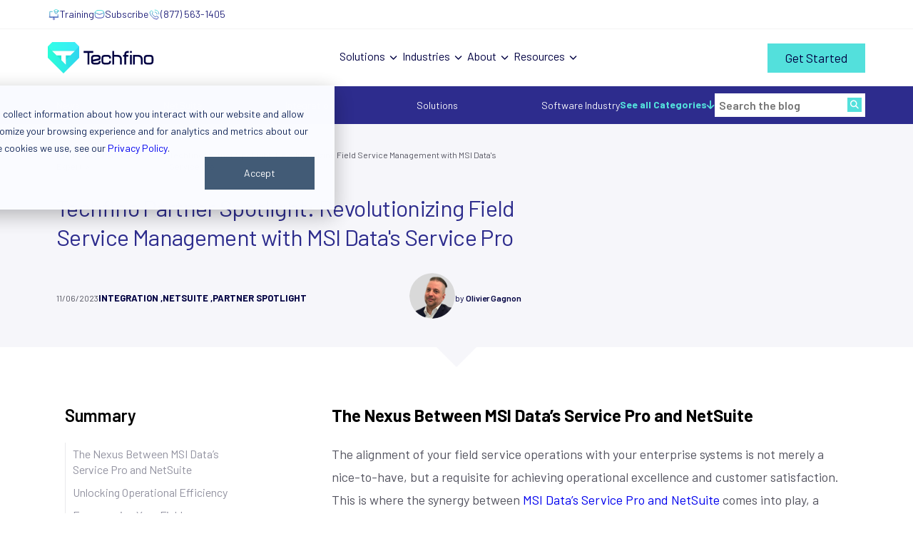

--- FILE ---
content_type: text/html; charset=UTF-8
request_url: https://www.techfino.com/blog/techfino-partner-spotlight-msidata-servicepro
body_size: 18940
content:
<!doctype html><html lang="en"><head>
    <meta charset="utf-8">
    <title>Techfino Partner Spotlight: Revolutionizing Field Service Management with MSI Data's Service Pro</title>
    <link rel="shortcut icon" href="https://www.techfino.com/hubfs/favicon-16x16.png">
    <meta name="description" content="Explore the synergy between MSI Data’s Service Pro and NetSuite, and how it revolutionizes field service management, enhancing operational efficiency.">
    
    <link rel="preconnect" href="https://fonts.googleapis.com">
    <link rel="preconnect" href="https://fonts.gstatic.com" crossorigin>
    <link href="https://fonts.googleapis.com/css2?family=Barlow:wght@300;400;500;600&amp;display=swap" rel="stylesheet">
    
    
    
    

    
      
    
    
    <meta name="viewport" content="width=device-width, initial-scale=1">

    
    <meta property="og:description" content="Explore the synergy between MSI Data’s Service Pro and NetSuite, and how it revolutionizes field service management, enhancing operational efficiency.">
    <meta property="og:title" content="Techfino Partner Spotlight: Revolutionizing Field Service Management with MSI Data's Service Pro">
    <meta name="twitter:description" content="Explore the synergy between MSI Data’s Service Pro and NetSuite, and how it revolutionizes field service management, enhancing operational efficiency.">
    <meta name="twitter:title" content="Techfino Partner Spotlight: Revolutionizing Field Service Management with MSI Data's Service Pro">

    

    

    <style>
a.cta_button{-moz-box-sizing:content-box !important;-webkit-box-sizing:content-box !important;box-sizing:content-box !important;vertical-align:middle}.hs-breadcrumb-menu{list-style-type:none;margin:0px 0px 0px 0px;padding:0px 0px 0px 0px}.hs-breadcrumb-menu-item{float:left;padding:10px 0px 10px 10px}.hs-breadcrumb-menu-divider:before{content:'›';padding-left:10px}.hs-featured-image-link{border:0}.hs-featured-image{float:right;margin:0 0 20px 20px;max-width:50%}@media (max-width: 568px){.hs-featured-image{float:none;margin:0;width:100%;max-width:100%}}.hs-screen-reader-text{clip:rect(1px, 1px, 1px, 1px);height:1px;overflow:hidden;position:absolute !important;width:1px}
</style>

<link class="hs-async-css" rel="preload" href="https://cdnjs.cloudflare.com/ajax/libs/font-awesome/6.4.2/css/all.min.css" as="style" onload="this.onload=null;this.rel='stylesheet'">
<noscript><link rel="stylesheet" href="https://cdnjs.cloudflare.com/ajax/libs/font-awesome/6.4.2/css/all.min.css"></noscript>
<link class="hs-async-css" rel="preload" href="https://www.techfino.com/hubfs/hub_generated/template_assets/1/161228411309/1768240538437/template_main.min.css" as="style" onload="this.onload=null;this.rel='stylesheet'">
<noscript><link rel="stylesheet" href="https://www.techfino.com/hubfs/hub_generated/template_assets/1/161228411309/1768240538437/template_main.min.css"></noscript>
<link rel="stylesheet" href="https://www.techfino.com/hubfs/hub_generated/template_assets/1/192085795354/1768240539117/template__footer-jul-2025.min.css">
<link rel="stylesheet" href="https://www.techfino.com/hubfs/hub_generated/template_assets/1/161228411279/1768240536053/template_blog.min.css">
<link rel="stylesheet" href="https://www.techfino.com/hubfs/hub_generated/module_assets/1/196579904581/1760996428467/module_Header_Mega_Menu.css">
<link rel="stylesheet" href="https://www.techfino.com/hubfs/hub_generated/module_assets/1/196687077167/1759349594994/module_Footer.min.css">

    <script type="application/ld+json">
{
  "mainEntityOfPage" : {
    "@type" : "WebPage",
    "@id" : "https://www.techfino.com/blog/techfino-partner-spotlight-msidata-servicepro"
  },
  "author" : {
    "name" : "Olivier Gagnon",
    "url" : "https://www.techfino.com/blog/author/olivier-gagnon",
    "@type" : "Person"
  },
  "headline" : "Techfino Partner Spotlight: Revolutionizing Field Service Management with MSI Data's Service Pro",
  "datePublished" : "2023-11-06T15:24:20.000Z",
  "dateModified" : "2024-09-16T15:13:08.662Z",
  "publisher" : {
    "name" : "Techfino LLC",
    "logo" : {
      "url" : "https://cdn2.hubspot.net/hubfs/4259277/techfino-logo-320x132.png",
      "@type" : "ImageObject"
    },
    "@type" : "Organization"
  },
  "@context" : "https://schema.org",
  "@type" : "BlogPosting",
  "image" : [ "https://4259277.fs1.hubspotusercontent-na1.net/hubfs/4259277/3.webp" ]
}
</script>

<script type="application/ld+json">
{"@context":"https://schema.org","@type":"VideoObject","caption":{"contentUrl":"https://www.techfino.com/media-transcripts/143701360291/en.vtt","inLanguage":"en","name":"en Captions"},"contentUrl":"https://4259277.fs1.hubspotusercontent-na1.net/hubfs/4259277/Techfino%20Partner%20Spotlight:%20MSI%20Data%E2%80%99s%20Service%20Pro.mp4","dateModified":"2025-10-30T18:20:38.759Z","duration":"PT17M49.616S","height":2160,"name":"Explore the synergy between MSI Data’s Service Pro and NetSuite, and how it revolutionizes field service management, enhancing operational efficiency.","thumbnailUrl":"https://4259277.fs1.hubspotusercontent-na1.net/hubfs/4259277/Techfino%20Partner%20Spotlight:%20MSI%20Data%E2%80%99s%20Service%20Pro.mp4/medium.jpg?t=1761848437740","uploadDate":"2023-11-03T02:55:13.971Z","width":3840}</script>



    
<!--  Added by GoogleTagManager integration -->
<script>
var _hsp = window._hsp = window._hsp || [];
window.dataLayer = window.dataLayer || [];
function gtag(){dataLayer.push(arguments);}

var useGoogleConsentModeV2 = true;
var waitForUpdateMillis = 1000;



var hsLoadGtm = function loadGtm() {
    if(window._hsGtmLoadOnce) {
      return;
    }

    if (useGoogleConsentModeV2) {

      gtag('set','developer_id.dZTQ1Zm',true);

      gtag('consent', 'default', {
      'ad_storage': 'denied',
      'analytics_storage': 'denied',
      'ad_user_data': 'denied',
      'ad_personalization': 'denied',
      'wait_for_update': waitForUpdateMillis
      });

      _hsp.push(['useGoogleConsentModeV2'])
    }

    (function(w,d,s,l,i){w[l]=w[l]||[];w[l].push({'gtm.start':
    new Date().getTime(),event:'gtm.js'});var f=d.getElementsByTagName(s)[0],
    j=d.createElement(s),dl=l!='dataLayer'?'&l='+l:'';j.async=true;j.src=
    'https://www.googletagmanager.com/gtm.js?id='+i+dl;f.parentNode.insertBefore(j,f);
    })(window,document,'script','dataLayer','GTM-W33FZCGL');

    window._hsGtmLoadOnce = true;
};

_hsp.push(['addPrivacyConsentListener', function(consent){
  if(consent.allowed || (consent.categories && consent.categories.analytics)){
    hsLoadGtm();
  }
}]);

</script>

<!-- /Added by GoogleTagManager integration -->


<script src="https://code.jquery.com/jquery-3.5.1.min.js" integrity="sha256-9/aliU8dGd2tb6OSsuzixeV4y/faTqgFtohetphbbj0=" crossorigin="anonymous"></script>
<script src="https://code.jquery.com/jquery-migrate-3.3.1.min.js" integrity="sha256-APllMc0V4lf/Rb5Cz4idWUCYlBDG3b0EcN1Ushd3hpE=" crossorigin="anonymous"></script>
<meta name="google-site-verification" content="_A5cARe3RDxCNYssZYHOVgHl_NMVsPZrZn1PeqJY1HU">
<meta name="google-site-verification" content="kTeJFCyPfWKWLPYgxRnquw4Vh0jamzgaqXB4Jy9H3aM">
<script src="https://analytics.ahrefs.com/analytics.js" data-key="BwOgzHcwlbZMEDkRCMhGkw" async></script>
<script>!function(key) {if (window.reb2b) return;window.reb2b = {loaded: true};var s = document.createElement("script");s.async = true;s.src = "https://b2bjsstore.s3.us-west-2.amazonaws.com/b/" + key + "/" + key + ".js.gz";document.getElementsByTagName("script")[0].parentNode.insertBefore(s, document.getElementsByTagName("script")[0]);}("1W6Z57H8Q2OX");</script>
<!-- Techfino - Schema.org (Homepage) -->
<script type="application/ld+json">
{
  "@context": "https://schema.org",
  "@graph": [
    {
      "@type": "Organization",
      "@id": "https://www.techfino.com/#organization",
      "name": "Techfino, LLC",
      "url": "https://www.techfino.com/",
      "logo": {
        "@type": "ImageObject",
        "url": "https://www.techfino.com/hubfs/header-mega-menu/logo-techfino-white.svg"
      },
      "telephone": "+1-877-563-1405",
      "sameAs": [
        "https://www.linkedin.com/company/techfino/",
        "https://www.youtube.com/@techfino_llc/videos"
      ],
      "address": [
        {
          "@type": "PostalAddress",
          "streetAddress": "1900 Market Street, 8th Floor",
          "addressLocality": "Philadelphia",
          "addressRegion": "PA",
          "postalCode": "19103",
          "addressCountry": "US"
        },
        {
          "@type": "PostalAddress",
          "streetAddress": "255 Giralda Avenue",
          "addressLocality": "Coral Gables",
          "addressRegion": "FL",
          "postalCode": "33134",
          "addressCountry": "US"
        }
      ],
      "contactPoint": [
        {
          "@type": "ContactPoint",
          "telephone": "+1-877-563-1405",
          "contactType": "sales",
          "availableLanguage": ["en"],
          "areaServed": ["US"]
        }
      ]
    },
    {
      "@type": "WebSite",
      "@id": "https://www.techfino.com/#website",
      "url": "https://www.techfino.com/",
      "name": "Techfino",
      "publisher": { "@id": "https://www.techfino.com/#organization" },
      "inLanguage": "en-US"
    },
    {
      "@type": "WebPage",
      "@id": "https://www.techfino.com/#webpage",
      "url": "https://www.techfino.com/",
      "name": "Techfino LLC NetSuite Licensing, Implementation, Optimization, Support",
      "isPartOf": { "@id": "https://www.techfino.com/#website" },
      "about": { "@id": "https://www.techfino.com/#organization" },
      "inLanguage": "en-US",
      "mainEntity": { "@id": "https://www.techfino.com/#professionalservice" }
    },
    {
      "@type": "ProfessionalService",
      "@id": "https://www.techfino.com/#professionalservice",
      "name": "Techfino",
      "url": "https://www.techfino.com/",
      "parentOrganization": { "@id": "https://www.techfino.com/#organization" },
      "telephone": "+1-877-563-1405",
      "areaServed": ["US", "Worldwide"],
      "hasOfferCatalog": {
        "@type": "OfferCatalog",
        "@id": "https://www.techfino.com/#services-catalog",
        "name": "Techfino Services Catalog",
        "itemListElement": [
          {
            "@type": "Offer",
            "url": "https://www.techfino.com/netsuite-solution-architecture",
            "itemOffered": {
              "@type": "Service",
              "@id": "https://www.techfino.com/#service-solution-architecture",
              "name": "NetSuite Solution Architecture",
              "serviceType": "Solution Architecture",
              "provider": { "@id": "https://www.techfino.com/#organization" },
              "areaServed": ["US", "Worldwide"],
              "url": "https://www.techfino.com/netsuite-solution-architecture",
              "description": "Advisory and solution architecture to map processes and define future-state architecture and delivery plan."
            }
          },
          {
            "@type": "Offer",
            "url": "https://www.techfino.com/netsuite-pricing-estimate-1",
            "itemOffered": {
              "@type": "Service",
              "@id": "https://www.techfino.com/#service-licensing",
              "name": "NetSuite Licensing",
              "serviceType": "Licensing Advisory",
              "provider": { "@id": "https://www.techfino.com/#organization" },
              "areaServed": ["US", "Worldwide"],
              "url": "https://www.techfino.com/netsuite-pricing-estimate-1",
              "description": "Licensing guidance to help right-size NetSuite licenses and avoid overpaying."
            }
          },
          {
            "@type": "Offer",
            "url": "https://www.techfino.com/netsuite-implementation",
            "itemOffered": {
              "@type": "Service",
              "@id": "https://www.techfino.com/#service-implementation",
              "name": "NetSuite Implementation",
              "serviceType": "Implementation",
              "provider": { "@id": "https://www.techfino.com/#organization" },
              "areaServed": ["US", "Worldwide"],
              "url": "https://www.techfino.com/netsuite-implementation",
              "description": "NetSuite implementation methodology designed for rapid deployment and scalable foundations."
            }
          },
          {
            "@type": "Offer",
            "url": "https://www.techfino.com/netsuite-support",
            "itemOffered": {
              "@type": "Service",
              "@id": "https://www.techfino.com/#service-support",
              "name": "NetSuite Support (ContinuedSuccess)",
              "serviceType": "Managed Support",
              "provider": { "@id": "https://www.techfino.com/#organization" },
              "areaServed": ["US", "Worldwide"],
              "url": "https://www.techfino.com/netsuite-support",
              "description": "Proactive NetSuite support program focused on stability, optimization, and operational success."
            }
          },
          {
            "@type": "Offer",
            "url": "https://www.techfino.com/netsuite-customization",
            "itemOffered": {
              "@type": "Service",
              "@id": "https://www.techfino.com/#service-customization",
              "name": "NetSuite Customization",
              "serviceType": "Customization",
              "provider": { "@id": "https://www.techfino.com/#organization" },
              "areaServed": ["US", "Worldwide"],
              "url": "https://www.techfino.com/netsuite-customization",
              "description": "Custom workflows, scripts, and tailored NetSuite functionality to match business needs."
            }
          },
          {
            "@type": "Offer",
            "url": "https://www.techfino.com/netsuite-commmerce-design-and-development-services",
            "itemOffered": {
              "@type": "Service",
              "@id": "https://www.techfino.com/#service-commerce",
              "name": "NetSuite Commerce",
              "serviceType": "Commerce",
              "provider": { "@id": "https://www.techfino.com/#organization" },
              "areaServed": ["US", "Worldwide"],
              "url": "https://www.techfino.com/netsuite-commmerce-design-and-development-services",
              "description": "Commerce design and development services integrated with NetSuite."
            }
          },
          {
            "@type": "Offer",
            "url": "https://www.techfino.com/netsuite-integration",
            "itemOffered": {
              "@type": "Service",
              "@id": "https://www.techfino.com/#service-integration",
              "name": "NetSuite Integration",
              "serviceType": "Integration",
              "provider": { "@id": "https://www.techfino.com/#organization" },
              "areaServed": ["US", "Worldwide"],
              "url": "https://www.techfino.com/netsuite-integration",
              "description": "Integration strategy and delivery to connect NetSuite with your systems for reliable data and visibility."
            }
          },
          {
            "@type": "Offer",
            "url": "https://www.techfino.com/netsuite-optimization",
            "itemOffered": {
              "@type": "Service",
              "@id": "https://www.techfino.com/#service-optimization",
              "name": "NetSuite Optimization",
              "serviceType": "Optimization",
              "provider": { "@id": "https://www.techfino.com/#organization" },
              "areaServed": ["US", "Worldwide"],
              "url": "https://www.techfino.com/netsuite-optimization",
              "description": "Continuous improvements to enhance NetSuite performance, usability, and ROI."
            }
          }
        ]
      }
    }
  ]
}
</script>


<link rel="amphtml" href="https://www.techfino.com/blog/techfino-partner-spotlight-msidata-servicepro?hs_amp=true">

<meta property="og:image" content="https://www.techfino.com/hubfs/3.webp">
<meta property="og:image:width" content="640">
<meta property="og:image:height" content="336">

<meta name="twitter:image" content="https://www.techfino.com/hubfs/3.webp">


<meta property="og:url" content="https://www.techfino.com/blog/techfino-partner-spotlight-msidata-servicepro">
<meta name="twitter:card" content="summary_large_image">

<link rel="canonical" href="https://www.techfino.com/blog/techfino-partner-spotlight-msidata-servicepro">

<meta property="og:type" content="article">
<link rel="alternate" type="application/rss+xml" href="https://www.techfino.com/blog/rss.xml">
<meta name="twitter:domain" content="www.techfino.com">
<script src="//platform.linkedin.com/in.js" type="text/javascript">
    lang: en_US
</script>

<meta http-equiv="content-language" content="en">






  <meta name="generator" content="HubSpot"></head>
  <body class="blog-list blog-post">
<!--  Added by GoogleTagManager integration -->
<noscript><iframe src="https://www.googletagmanager.com/ns.html?id=GTM-W33FZCGL" height="0" width="0" style="display:none;visibility:hidden"></iframe></noscript>

<!-- /Added by GoogleTagManager integration -->

    <div class="body-wrapper">
      
      <div id="masthead" class="site-header">
        <div id="hs_cos_wrapper_module_1760387689204166" class="hs_cos_wrapper hs_cos_wrapper_widget hs_cos_wrapper_type_module" style="" data-hs-cos-general-type="widget" data-hs-cos-type="module">



<header class="header">
  
  <div class="header-top">
    <div class="container">
      <ul>
        
        <li>
          
          
          <a href="https://www.techfino.com/events">
            
            
            
            
            
            
            <img src="https://www.techfino.com/hubfs/header-mega-menu/ico-training.svg" alt="ico-training" loading="lazy" width="17" height="17" style="max-width: 100%; height: auto;">
            
            <span>Training</span>
          </a>
        </li>

        
        <li>
          
          
          <a href="javascript:postMessage({type:'HS_DISPLAY_CALL_TO_ACTION',id:196801423517});">
            
            
            
            
            
            
            <img src="https://www.techfino.com/hubfs/header-mega-menu/ico-subscribe.svg" alt="ico-subscribe" loading="lazy" width="15" height="12" style="max-width: 100%; height: auto;">
            
            <span>Subscribe</span>
          </a>
        </li>

        
        <li>
          
          
          
          
          <a href="tel:+18775631405">
            
            
            
            
            
            
            <img src="https://www.techfino.com/hubfs/header-mega-menu/ico-phone.svg" alt="ico-phone" loading="lazy" width="17" height="17" style="max-width: 100%; height: auto;">
            
            <span>(877) 563-1405 </span>
          </a>
        </li>

        
      </ul>
    </div>
  </div>

  
  <div class="header-bottom">
    <div class="container">
      <div class="header-logo">
        

        <span id="hs_cos_wrapper_module_1760387689204166_" class="hs_cos_wrapper hs_cos_wrapper_widget hs_cos_wrapper_type_logo" style="" data-hs-cos-general-type="widget" data-hs-cos-type="logo"><a href="http://techfino.com" id="hs-link-module_1760387689204166_" style="border-width:0px;border:0px;"><img src="https://www.techfino.com/hubfs/header-mega-menu/logo-techfino.svg" class="hs-image-widget " height="46" style="height: auto;width:149px;border-width:0px;border:0px;" width="149" alt="Techfino" title="Techfino" loading=""></a></span>
      </div>
      <div class="header-collapse">
        <nav class="header-mega-nav">
          <ul class="nav menu-nav">
            
            <li class="has-mega">
              <a href="#" class="menu-link">Solutions</a>
              <div class="mega-menu">
                <div class="columns group-solutions">
                  
                  <div class="col col-items">
                    <div class="section-header">
                      <div class="ico">
                        
                        
                        
                        
                        
                        
                        <img src="https://www.techfino.com/hubfs/header-mega-menu/ico-solutions.svg" alt="ico-solutions" loading="lazy" width="15" height="20" style="max-width: 100%; height: auto;">
                        
                      </div>
                      <h3>Solutions</h3>
                    </div>
                    <ul>
                      
                      <li>
                        
                        
                        <a href="https://www.techfino.com/netsuite-implementation">
                          <span>NetSuite <b>Implementation</b></span>
                          Our approach to NetSuite Implementation has been carefully refined and enhanced...
                        </a>
                      </li>
                      
                      <li>
                        
                        
                        <a href="https://www.techfino.com/netsuite-integration">
                          <span>NetSuite <b>Integration</b></span>
                          NetSuite Integrations,made simple. Connect Anything. Rethink Everything.
                        </a>
                      </li>
                      
                      <li>
                        
                        
                        <a href="https://www.techfino.com/netsuite-solution-architecture">
                          <span>NetSuite <b>Solution Architechture</b></span>
                          Techfino’s solution architecture and advisory methodology is an iterative approach...
                        </a>
                      </li>
                      
                      <li>
                        
                        
                        <a href="https://www.techfino.com/netsuite-support">
                          <span>NetSuite <b>Support</b></span>
                          Experience comprehensive IT strategy, a tailored IT roadmap, SCA support, in-depth industry...
                        </a>
                      </li>
                      
                      <li>
                        
                        
                        <a href="https://www.techfino.com/netsuite-customization">
                          <span>NetSuite <b>Customization</b></span>
                          We combine our deep unique functional expertise, technical superiority...
                        </a>
                      </li>
                      
                      <li>
                        
                        
                        <a href="https://www.techfino.com/netsuite-commmerce-design-and-development-services">
                          <span>NetSuite <b>Commerce</b></span>
                          We understand brand centric design, B2C, and B2B. Whether we build sites ...
                        </a>
                      </li>
                      
                    </ul>
                  </div>

                  
                  <div class="col col-card">
                    <div class="card">
                      
                      
                      
                      
                      
                      
                      <img src="https://www.techfino.com/hs-fs/hubfs/Services%20_CTA_Health_Assessment.png?width=280&amp;height=158&amp;name=Services%20_CTA_Health_Assessment.png" alt="Services _CTA_Health_Assessment" loading="lazy" width="280" height="158" style="max-width: 100%; height: auto;" srcset="https://www.techfino.com/hs-fs/hubfs/Services%20_CTA_Health_Assessment.png?width=140&amp;height=79&amp;name=Services%20_CTA_Health_Assessment.png 140w, https://www.techfino.com/hs-fs/hubfs/Services%20_CTA_Health_Assessment.png?width=280&amp;height=158&amp;name=Services%20_CTA_Health_Assessment.png 280w, https://www.techfino.com/hs-fs/hubfs/Services%20_CTA_Health_Assessment.png?width=420&amp;height=237&amp;name=Services%20_CTA_Health_Assessment.png 420w, https://www.techfino.com/hs-fs/hubfs/Services%20_CTA_Health_Assessment.png?width=560&amp;height=316&amp;name=Services%20_CTA_Health_Assessment.png 560w, https://www.techfino.com/hs-fs/hubfs/Services%20_CTA_Health_Assessment.png?width=700&amp;height=395&amp;name=Services%20_CTA_Health_Assessment.png 700w, https://www.techfino.com/hs-fs/hubfs/Services%20_CTA_Health_Assessment.png?width=840&amp;height=474&amp;name=Services%20_CTA_Health_Assessment.png 840w" sizes="(max-width: 280px) 100vw, 280px">
                      
                      <h4>Unlock the NetSuite Experience your Business Deserves</h4>
                      <p>Is your NetSuite living up to its promise? Let's make sure it does. Techfino's Health Assessment uncovers opportunities to make your system work better for you.</p>
                      
                      
                      <a href="https://www.techfino.com/health-assessment-leads" class="button button-blue">
                        See More
                      </a>
                    </div>
                  </div>

                  
                  <div class="col col-secondary">
                    <div class="section-header">
                      <div class="ico">
                        
                        
                        
                        
                        
                        
                        <img src="https://www.techfino.com/hubfs/header-mega-menu/ico-applications.svg" alt="ico-applications" loading="lazy" width="18" height="22" style="max-width: 100%; height: auto;">
                        
                      </div>
                      <h3>Applications</h3>
                    </div>
                    <ul>
                      
                      <li>
                        
                        
                        <a href="https://www.techfino.com/cleansweep/file-manager">
                          CleanSweep File Manager SuiteApp
                        </a>
                      </li>
                      
                      <li>
                        
                        
                        <a href="https://www.techfino.com/invoice-consolidation">
                          NetSuite Invoice Consolidation
                        </a>
                      </li>
                      
                    </ul>
                  </div>
                </div>
              </div>
            </li>

            
            <li class="has-mega">
              <a href="#" class="menu-link">Industries</a>
              <div class="mega-menu">
                <div class="columns group-industries">
                  
                  <div class="col col-cards">
                    <div class="section-header">
                      <div class="ico">
                        
                        
                        
                        
                        
                        
                        <img src="https://www.techfino.com/hubfs/header-mega-menu/ico-feature-industries.svg" alt="ico-feature-industries" loading="lazy" width="17" height="18" style="max-width: 100%; height: auto;">
                        
                      </div>
                      <h3>Featured Industries</h3>
                    </div>
                    <div class="cards">
                      
                      <div class="card">
                        <h4><strong>Manufacturing</strong></h4>
                        
                        
                        
                        
                        
                        
                        <img src="https://www.techfino.com/hs-fs/hubfs/Industry_Highlight_Manufacturing.png?width=276&amp;height=180&amp;name=Industry_Highlight_Manufacturing.png" alt="Industry_Highlight_Manufacturing" loading="lazy" width="276" height="180" style="max-width: 100%; height: auto;" srcset="https://www.techfino.com/hs-fs/hubfs/Industry_Highlight_Manufacturing.png?width=138&amp;height=90&amp;name=Industry_Highlight_Manufacturing.png 138w, https://www.techfino.com/hs-fs/hubfs/Industry_Highlight_Manufacturing.png?width=276&amp;height=180&amp;name=Industry_Highlight_Manufacturing.png 276w, https://www.techfino.com/hs-fs/hubfs/Industry_Highlight_Manufacturing.png?width=414&amp;height=270&amp;name=Industry_Highlight_Manufacturing.png 414w, https://www.techfino.com/hs-fs/hubfs/Industry_Highlight_Manufacturing.png?width=552&amp;height=360&amp;name=Industry_Highlight_Manufacturing.png 552w, https://www.techfino.com/hs-fs/hubfs/Industry_Highlight_Manufacturing.png?width=690&amp;height=450&amp;name=Industry_Highlight_Manufacturing.png 690w, https://www.techfino.com/hs-fs/hubfs/Industry_Highlight_Manufacturing.png?width=828&amp;height=540&amp;name=Industry_Highlight_Manufacturing.png 828w" sizes="(max-width: 276px) 100vw, 276px">
                        
                        <p>Discover how Techfino helps manufacturing companies reduce costs, increase profitability, and gain real-time visibility with NetSuite-powered ERP solutions.</p>
                        
                        
                        <a href="https://www.techfino.com/manufacturing" class="button button-blue">
                          Learn More
                        </a>
                      </div>
                      
                      <div class="card">
                        <h4><strong>Non-Profit</strong></h4>
                        
                        
                        
                        
                        
                        
                        <img src="https://www.techfino.com/hs-fs/hubfs/Industry_Highlight_NonProfit.png?width=276&amp;height=180&amp;name=Industry_Highlight_NonProfit.png" alt="Industry_Highlight_NonProfit" loading="lazy" width="276" height="180" style="max-width: 100%; height: auto;" srcset="https://www.techfino.com/hs-fs/hubfs/Industry_Highlight_NonProfit.png?width=138&amp;height=90&amp;name=Industry_Highlight_NonProfit.png 138w, https://www.techfino.com/hs-fs/hubfs/Industry_Highlight_NonProfit.png?width=276&amp;height=180&amp;name=Industry_Highlight_NonProfit.png 276w, https://www.techfino.com/hs-fs/hubfs/Industry_Highlight_NonProfit.png?width=414&amp;height=270&amp;name=Industry_Highlight_NonProfit.png 414w, https://www.techfino.com/hs-fs/hubfs/Industry_Highlight_NonProfit.png?width=552&amp;height=360&amp;name=Industry_Highlight_NonProfit.png 552w, https://www.techfino.com/hs-fs/hubfs/Industry_Highlight_NonProfit.png?width=690&amp;height=450&amp;name=Industry_Highlight_NonProfit.png 690w, https://www.techfino.com/hs-fs/hubfs/Industry_Highlight_NonProfit.png?width=828&amp;height=540&amp;name=Industry_Highlight_NonProfit.png 828w" sizes="(max-width: 276px) 100vw, 276px">
                        
                        <p>Empower your nonprofit with Techfino: unleash NetSuite’s fund-accounting features to track grants, ensure compliance, drive transparency, and maximize impact.</p>
                        
                        
                        <a href="https://www.techfino.com/non-profit" class="button button-blue">
                          Learn More
                        </a>
                      </div>
                      
                      <div class="card">
                        <h4><strong>Retail Hardware</strong></h4>
                        
                        
                        
                        
                        
                        
                        <img src="https://www.techfino.com/hs-fs/hubfs/Industry_Highlight_RetailHardware.png?width=276&amp;height=180&amp;name=Industry_Highlight_RetailHardware.png" alt="Industry_Highlight_RetailHardware" loading="lazy" width="276" height="180" style="max-width: 100%; height: auto;" srcset="https://www.techfino.com/hs-fs/hubfs/Industry_Highlight_RetailHardware.png?width=138&amp;height=90&amp;name=Industry_Highlight_RetailHardware.png 138w, https://www.techfino.com/hs-fs/hubfs/Industry_Highlight_RetailHardware.png?width=276&amp;height=180&amp;name=Industry_Highlight_RetailHardware.png 276w, https://www.techfino.com/hs-fs/hubfs/Industry_Highlight_RetailHardware.png?width=414&amp;height=270&amp;name=Industry_Highlight_RetailHardware.png 414w, https://www.techfino.com/hs-fs/hubfs/Industry_Highlight_RetailHardware.png?width=552&amp;height=360&amp;name=Industry_Highlight_RetailHardware.png 552w, https://www.techfino.com/hs-fs/hubfs/Industry_Highlight_RetailHardware.png?width=690&amp;height=450&amp;name=Industry_Highlight_RetailHardware.png 690w, https://www.techfino.com/hs-fs/hubfs/Industry_Highlight_RetailHardware.png?width=828&amp;height=540&amp;name=Industry_Highlight_RetailHardware.png 828w" sizes="(max-width: 276px) 100vw, 276px">
                        
                        <p>Run your hardware store smarter with Techfino: NetSuite-based ERP built for advanced inventory control, simplified accounting, cross-channel management, and demand forecasting.</p>
                        
                        
                        <a href="https://www.techfino.com/hardware-stores" class="button button-blue">
                          Learn More
                        </a>
                      </div>
                      
                    </div>
                  </div>

                  
                  <div class="col col-secondary">
                    <div class="section-header">
                      <div class="ico">
                        
                        
                        
                        
                        
                        
                        <img src="https://www.techfino.com/hubfs/header-mega-menu/ico-all-industries.svg" alt="ico-all-industries" loading="lazy" width="21" height="22" style="max-width: 100%; height: auto;">
                        
                      </div>
                      <h3>All Industries</h3>
                    </div>
                    <ul>
                      
                      <li class="active">
                        
                        
                        <a href="https://www.techfino.com/advertising-and-marketing">
                          Advertising &amp; Marketing
                        </a>
                      </li>
                      
                      <li class="">
                        
                        
                        <a href="https://www.techfino.com/financial-services">
                          Financial Services
                        </a>
                      </li>
                      
                      <li class="">
                        
                        
                        <a href="https://www.techfino.com/food-and-beverage">
                          Food &amp; Beverage
                        </a>
                      </li>
                      
                      <li class="">
                        
                        
                        <a href="https://www.techfino.com/health-and-beauty">
                          Health &amp; Beauty
                        </a>
                      </li>
                      
                      <li class="">
                        
                        
                        <a href="https://www.techfino.com/life-sciences">
                          Life Sciences
                        </a>
                      </li>
                      
                      <li class="">
                        
                        
                        <a href="https://www.techfino.com/manufacturing">
                          Manufacturing
                        </a>
                      </li>
                      
                      <li class="">
                        
                        
                        <a href="https://www.techfino.com/non-profit">
                          Non-Profit
                        </a>
                      </li>
                      
                      <li class="">
                        
                        
                        <a href="https://www.techfino.com/retail-industry">
                          Retail
                        </a>
                      </li>
                      
                      <li class="">
                        
                        
                        <a href="https://www.techfino.com/apparel-fashion-accessories">
                          Retail Apparel, Fashion, &amp; Accessories
                        </a>
                      </li>
                      
                      <li class="">
                        
                        
                        <a href="https://www.techfino.com/home-furnishings">
                          Retail Home Furnishing
                        </a>
                      </li>
                      
                      <li class="">
                        
                        
                        <a href="https://www.techfino.com/hardware-stores">
                          Retail Home Improvement &amp; Hardware Stores
                        </a>
                      </li>
                      
                      <li class="">
                        
                        
                        <a href="https://www.techfino.com/software-and-services">
                          Software &amp; Services 
                        </a>
                      </li>
                      
                      <li class="">
                        
                        
                        <a href="https://www.techfino.com/wholesale-distribution">
                          Wholesale Distribution
                        </a>
                      </li>
                      
                    </ul>
                  </div>
                </div>

              </div>
            </li>

            
            <li class="has-mega">
              <a href="#" class="menu-link">About</a>
              <div class="mega-menu">
                <div class="columns group-about">
                  
                  <div class="col col-items">
                    <div class="section-header">
                      <div class="ico">
                        
                        
                        
                        
                        
                        
                        <img src="https://www.techfino.com/hubfs/header-mega-menu/ico-about.svg" alt="ico-about" loading="lazy" width="25" height="18" style="max-width: 100%; height: auto;">
                        
                      </div>
                      <h3>About Us</h3>
                    </div>
                    <ul>
                      
                      <li>
                        
                        
                        <a href="https://www.techfino.com/about-techfino">
                          <span>About Techfino</span>
                          Discover how our processes, products, and people help businesses across the globe...
                        </a>
                      </li>
                      
                      <li>
                        
                        
                        <a href="https://www.techfino.com/partners">
                          <span>Partners</span>
                          Partnerships add value and provide best-in-breed solutions...
                        </a>
                      </li>
                      
                      <li>
                        
                        
                        <a href="https://www.techfino.com/our-promise">
                          <span>Our Promise</span>
                          In a world where half of all ERP projects fail on the first attempt, we’ve made a promise: to treat consulting like...
                        </a>
                      </li>
                      
                      <li>
                        
                        
                        <a href="https://www.techfino.com/about-techfino/careers">
                          <span>Careers</span>
                          Techfino, an Inc. 5000 fastest-growing company. Where Life and Work Don't Compete...
                        </a>
                      </li>
                      
                      <li>
                        
                        
                        <a href="https://www.techfino.com/testimonials">
                          <span>Customer Stories</span>
                          Hear directly from our clients how our solutions have helped them overcome challenges...
                        </a>
                      </li>
                      
                      <li>
                        
                        
                        <a href="https://www.techfino.com/contact-techfino">
                          <span>Contact</span>
                          Check the addresses for our offices, our phone number, or fill the form and we will get back to you. 
                        </a>
                      </li>
                      
                    </ul>
                  </div>

                  
                  <div class="col col-testimonial">
                    <div class="card">
                      <p><img src="https://www.techfino.com/hs-fs/hubfs/header-mega-menu/ico-testimonial.png?width=133&amp;height=28&amp;name=ico-testimonial.png" width="133" height="28" loading="lazy" alt="ico-testimonial" style="height: auto; max-width: 100%; width: 133px;" srcset="https://www.techfino.com/hs-fs/hubfs/header-mega-menu/ico-testimonial.png?width=67&amp;height=14&amp;name=ico-testimonial.png 67w, https://www.techfino.com/hs-fs/hubfs/header-mega-menu/ico-testimonial.png?width=133&amp;height=28&amp;name=ico-testimonial.png 133w, https://www.techfino.com/hs-fs/hubfs/header-mega-menu/ico-testimonial.png?width=200&amp;height=42&amp;name=ico-testimonial.png 200w, https://www.techfino.com/hs-fs/hubfs/header-mega-menu/ico-testimonial.png?width=266&amp;height=56&amp;name=ico-testimonial.png 266w, https://www.techfino.com/hs-fs/hubfs/header-mega-menu/ico-testimonial.png?width=333&amp;height=70&amp;name=ico-testimonial.png 333w, https://www.techfino.com/hs-fs/hubfs/header-mega-menu/ico-testimonial.png?width=399&amp;height=84&amp;name=ico-testimonial.png 399w" sizes="(max-width: 133px) 100vw, 133px"></p>
<p><img src="https://www.techfino.com/hubfs/header-mega-menu/starts.svg" width="85" height="17" loading="lazy" alt="starts" style="height: auto; max-width: 100%; width: 85px;"></p>
<h4>“We wouldn’t be where we are today without them.”</h4>
                      <div class="author">
                        <div class="avatar">
                          
                          
                          
                          
                          
                          
                          <img src="https://www.techfino.com/hs-fs/hubfs/jason-b.png?width=450&amp;height=450&amp;name=jason-b.png" alt="jason-b" loading="lazy" width="450" height="450" style="max-width: 100%; height: auto;" srcset="https://www.techfino.com/hs-fs/hubfs/jason-b.png?width=225&amp;height=225&amp;name=jason-b.png 225w, https://www.techfino.com/hs-fs/hubfs/jason-b.png?width=450&amp;height=450&amp;name=jason-b.png 450w, https://www.techfino.com/hs-fs/hubfs/jason-b.png?width=675&amp;height=675&amp;name=jason-b.png 675w, https://www.techfino.com/hs-fs/hubfs/jason-b.png?width=900&amp;height=900&amp;name=jason-b.png 900w, https://www.techfino.com/hs-fs/hubfs/jason-b.png?width=1125&amp;height=1125&amp;name=jason-b.png 1125w, https://www.techfino.com/hs-fs/hubfs/jason-b.png?width=1350&amp;height=1350&amp;name=jason-b.png 1350w" sizes="(max-width: 450px) 100vw, 450px">
                          
                        </div>
                        <div class="bio">
                          <p><strong>Jason Budman </strong>Cole's Hardware</p>
                        </div>
                      </div>
                      
                      
                      <a href="https://www.techfino.com/testimonials" class="button button-blue">
                        More Customer Stories
                      </a>
                    </div>
                  </div>

                  
                  
                  <div class="col col-image">
                    
                    
                    
                    
                    
                    <img src="https://www.techfino.com/hs-fs/hubfs/header-mega-menu/image-about.png?width=239&amp;height=285&amp;name=image-about.png" alt="About Us" loading="lazy" width="239" height="285" style="max-width: 100%; height: auto;" srcset="https://www.techfino.com/hs-fs/hubfs/header-mega-menu/image-about.png?width=120&amp;height=143&amp;name=image-about.png 120w, https://www.techfino.com/hs-fs/hubfs/header-mega-menu/image-about.png?width=239&amp;height=285&amp;name=image-about.png 239w, https://www.techfino.com/hs-fs/hubfs/header-mega-menu/image-about.png?width=359&amp;height=428&amp;name=image-about.png 359w, https://www.techfino.com/hs-fs/hubfs/header-mega-menu/image-about.png?width=478&amp;height=570&amp;name=image-about.png 478w, https://www.techfino.com/hs-fs/hubfs/header-mega-menu/image-about.png?width=598&amp;height=713&amp;name=image-about.png 598w, https://www.techfino.com/hs-fs/hubfs/header-mega-menu/image-about.png?width=717&amp;height=855&amp;name=image-about.png 717w" sizes="(max-width: 239px) 100vw, 239px">
                  </div>
                  
                </div>
              </div>
            </li>
            
            
            <li class="has-mega">
              <a href="#" class="menu-link">Resources</a>
              <div class="mega-menu">
                <div class="columns group-resources">
                  
                  <div class="col col-items">
                    <div class="section-header">
                      <div class="ico">
                        
                        
                        
                        
                        
                        
                        <img src="https://www.techfino.com/hubfs/header-mega-menu/ico-resources.svg" alt="ico-resources" loading="lazy" width="15" height="18" style="max-width: 100%; height: auto;">
                        
                      </div>
                      <h3>Resources</h3>
                    </div>
                    <ul>
                      
                      <li>
                        
                        
                        <a href="https://www.techfino.com/blog">
                          <span>Articles</span>
                          Read our experts' articles and insight tips on all things NetSuite.
                        </a>
                      </li>
                      
                      <li>
                        
                        
                        <a href="https://www.techfino.com/events">
                          <span>Webcasts</span>
                          Stay ahead of the curve with Techfino’s expert-led webinars. Whether you’re exploring NetSuite...
                        </a>
                      </li>
                      
                      <li>
                        
                        
                        <a href="https://www.techfino.com/resources">
                          <span>Buyer’s Guides &amp; eBooks</span>
                          A curated selection of NetSuite videos and whitepapers. 
                        </a>
                      </li>
                      
                      <li>
                        
                        
                        <a href="https://www.techfino.com/technotes-resources">
                          <span>TechNotes Newsletter</span>
                          Access all of the previous issues and subscribe to get the next ones directly to your inbox.
                        </a>
                      </li>
                      
                    </ul>
                  </div>

                  
                  <div class="col col-card">
                    <div class="card">
                      
                      
                      
                      
                      
                      
                      
                      
                      <img src="https://www.techfino.com/hs-fs/hubfs/Ressources%20_CTA_Continued_Success.png?width=280&amp;height=132&amp;name=Ressources%20_CTA_Continued_Success.png" alt="Ressources _CTA_Continued_Success" loading="lazy" width="280" height="132" style="max-width: 100%; height: auto;" srcset="https://www.techfino.com/hs-fs/hubfs/Ressources%20_CTA_Continued_Success.png?width=140&amp;height=66&amp;name=Ressources%20_CTA_Continued_Success.png 140w, https://www.techfino.com/hs-fs/hubfs/Ressources%20_CTA_Continued_Success.png?width=280&amp;height=132&amp;name=Ressources%20_CTA_Continued_Success.png 280w, https://www.techfino.com/hs-fs/hubfs/Ressources%20_CTA_Continued_Success.png?width=420&amp;height=198&amp;name=Ressources%20_CTA_Continued_Success.png 420w, https://www.techfino.com/hs-fs/hubfs/Ressources%20_CTA_Continued_Success.png?width=560&amp;height=264&amp;name=Ressources%20_CTA_Continued_Success.png 560w, https://www.techfino.com/hs-fs/hubfs/Ressources%20_CTA_Continued_Success.png?width=700&amp;height=330&amp;name=Ressources%20_CTA_Continued_Success.png 700w, https://www.techfino.com/hs-fs/hubfs/Ressources%20_CTA_Continued_Success.png?width=840&amp;height=396&amp;name=Ressources%20_CTA_Continued_Success.png 840w" sizes="(max-width: 280px) 100vw, 280px">
                      
                      <h4>ContinuedSuccess</h4>
                      <p>Experience comprehensive IT strategy, a tailored IT roadmap, SCA support, in-depth industry knowledge, and contextual guidance to optimize your NetSuite journey.</p>
                      <a href="https://www.techfino.com/netsuite-support" class="button button-blue">
                        See More
                      </a>
                    </div>
                  </div>

                  
                  <div class="col col-secondary">
                    <div class="section-header">
                      <div class="ico">
                        
                        
                        
                        
                        
                        
                        <img src="https://www.techfino.com/hubfs/header-mega-menu/ico-feature-resources.svg" alt="ico-feature-resources" loading="lazy" width="21" height="22" style="max-width: 100%; height: auto;">
                        
                      </div>
                      <h3>Featured Resources</h3>
                    </div>
                    <ul>
                      
                      <li>
                        
                        
                        <a href="https://www.techfino.com/blog/what-is-netsuite">
                          What is NetSuite?
                        </a>
                      </li>
                      
                      <li>
                        
                        
                        <a href="https://www.techfino.com/blog/netsuite-pros-and-cons">
                          NetSuite Pros &amp; Cons
                        </a>
                      </li>
                      
                      <li>
                        
                        
                        <a href="https://www.techfino.com/blog/netsuite-pricing">
                          Ultimate NetSuite Buyer’s Guide
                        </a>
                      </li>
                      
                      <li>
                        
                        
                        <a href="https://www.techfino.com/blog/netsuite-support-managed-services-guide-winning-strategies-solutions-and-partners">
                          NetSuite Support &amp; Managed Services Guide
                        </a>
                      </li>
                      
                    </ul>
                  </div>
                </div>
              </div>
            </li>
            
            
          </ul>
          
          
          
          <div class="cta">
            
            
            <a href="https://www.techfino.com/contact-techfino" class="button button-blue">
              Get Started
            </a>
          </div>
          
        </nav>
        
        
        
      </div>
      
      
      <div class="header-toggle">
        <span></span>
        <span></span>
        <span></span>
      </div>
    </div>
  </div>
</header></div>
      </div>
      
      <main id="content" class="site-content">
        <div id="hs_cos_wrapper_module_1722388569231631" class="hs_cos_wrapper hs_cos_wrapper_widget hs_cos_wrapper_type_module" style="" data-hs-cos-general-type="widget" data-hs-cos-type="module"><header class="header-blog">
  <div class="container">
    <div class="row">
      <div class="col-12">

        
        <div class="header-blog-categories">
          <ul class="tag-list-highlights">
            <li>
              <a href="https://www.techfino.com/blog/tag/news">News</a>
            </li>
            <li>
              <a href="https://www.techfino.com/blog/tag/netsuite">NetSuite</a>
            </li>
            <li>
              <a href="https://www.techfino.com/blog/tag/integration">Integration</a>
            </li>
            <li>
              <a href="https://www.techfino.com/blog/tag/solutions">Solutions</a>
            </li>
    			  <li>
		      		<a href="https://www.techfino.com/blog/tag/software-industry">Software Industry</a>
            </li>
            
          </ul>
          <button class="header-blog-categories-all">
            <span>
              See all Categories <i class="fa-solid fa-arrow-down"></i>
            </span>
            <div class="header-blog-categories-list tags-desktop">
              <ul>
                
      					
                
      					
                
      					
                
      					
                
      					
                
      					
                <li>
                  <a href="https://www.techfino.com/blog/tag/tips-tricks">
                  Tips &amp; Tricks
                  </a>
                </li>
      					
                
      					
                <li>
                  <a href="https://www.techfino.com/blog/tag/suiteworld">
                  SuiteWorld
                  </a>
                </li>
      					
                
      					
                <li>
                  <a href="https://www.techfino.com/blog/tag/integration">
                  Integration
                  </a>
                </li>
      					
                
      					
                <li>
                  <a href="https://www.techfino.com/blog/tag/inventory-management">
                  Inventory Management
                  </a>
                </li>
      					
                
      					
                <li>
                  <a href="https://www.techfino.com/blog/tag/continuedsuccess">
                  ContinuedSuccess
                  </a>
                </li>
      					
                
      					
                <li>
                  <a href="https://www.techfino.com/blog/tag/customization">
                  Customization
                  </a>
                </li>
      					
                
      					
                <li>
                  <a href="https://www.techfino.com/blog/tag/data">
                  Data
                  </a>
                </li>
      					
                
      					
                <li>
                  <a href="https://www.techfino.com/blog/tag/suiteapp">
                  SuiteApp
                  </a>
                </li>
      					
                
      					
                <li>
                  <a href="https://www.techfino.com/blog/tag/software-industry">
                  Software Industry
                  </a>
                </li>
      					
                
      					
                <li>
                  <a href="https://www.techfino.com/blog/tag/cleansweep">
                  CleanSweep
                  </a>
                </li>
      					
                
      					
                <li>
                  <a href="https://www.techfino.com/blog/tag/data-migration">
                  Data Migration
                  </a>
                </li>
      					
                
      					
                <li>
                  <a href="https://www.techfino.com/blog/tag/go-live-success-series">
                  Go-Live Success Series
                  </a>
                </li>
      					
                
      					
                <li>
                  <a href="https://www.techfino.com/blog/tag/netsuite-competitors">
                  NetSuite Competitors
                  </a>
                </li>
      					
                
      					
                <li>
                  <a href="https://www.techfino.com/blog/tag/netsuite-licensing">
                  NetSuite Licensing
                  </a>
                </li>
      					
                
      					
                <li>
                  <a href="https://www.techfino.com/blog/tag/accounting">
                  Accounting
                  </a>
                </li>
      					
                
      					
                <li>
                  <a href="https://www.techfino.com/blog/tag/data-archiving">
                  Data Archiving
                  </a>
                </li>
      					
                
      					
                <li>
                  <a href="https://www.techfino.com/blog/tag/change-management">
                  Change Management
                  </a>
                </li>
      					
                
      					
                <li>
                  <a href="https://www.techfino.com/blog/tag/software-selection">
                  Software Selection
                  </a>
                </li>
      					
                
      					
                <li>
                  <a href="https://www.techfino.com/blog/tag/inc-5000">
                  Inc. 5000
                  </a>
                </li>
      					
                
      					
                <li>
                  <a href="https://www.techfino.com/blog/tag/industries">
                  Industries
                  </a>
                </li>
      					
                
      					
                <li>
                  <a href="https://www.techfino.com/blog/tag/netsuite-2017-1">
                  NetSuite 2017.1
                  </a>
                </li>
      					
                
      					
                <li>
                  <a href="https://www.techfino.com/blog/tag/netsuite-solution-provider">
                  NetSuite Solution Provider
                  </a>
                </li>
      					
                
      					
                <li>
                  <a href="https://www.techfino.com/blog/tag/strongpoint">
                  Strongpoint
                  </a>
                </li>
      					
                
      					
                <li>
                  <a href="https://www.techfino.com/blog/tag/suitepeople">
                  SuitePeople
                  </a>
                </li>
      					
                
      					
                <li>
                  <a href="https://www.techfino.com/blog/tag/updates">
                  Updates
                  </a>
                </li>
      					
                
      					
                <li>
                  <a href="https://www.techfino.com/blog/tag/netsuite-reporting">
                  NetSuite Reporting
                  </a>
                </li>
      					
                
      					
                <li>
                  <a href="https://www.techfino.com/blog/tag/po">
                  PO
                  </a>
                </li>
      					
                
      					
                <li>
                  <a href="https://www.techfino.com/blog/tag/partner-spotlight">
                  Partner Spotlight
                  </a>
                </li>
      					
                
      					
                <li>
                  <a href="https://www.techfino.com/blog/tag/salestax">
                  SalesTax
                  </a>
                </li>
      					
                
      					
                <li>
                  <a href="https://www.techfino.com/blog/tag/suitecommerce">
                  SuiteCommerce
                  </a>
                </li>
      					
                
      					
                <li>
                  <a href="https://www.techfino.com/blog/tag/suitesuccess">
                  SuiteSuccess
                  </a>
                </li>
      					
                
      					
                <li>
                  <a href="https://www.techfino.com/blog/tag/suitetalk">
                  SuiteTalk
                  </a>
                </li>
      					
                
      					
                <li>
                  <a href="https://www.techfino.com/blog/tag/suiteworld-2018">
                  SuiteWorld 2018
                  </a>
                </li>
      					
                
      					
                <li>
                  <a href="https://www.techfino.com/blog/tag/techniques">
                  Techniques
                  </a>
                </li>
      					
                
      					
                <li>
                  <a href="https://www.techfino.com/blog/tag/webinar">
                  Webinar
                  </a>
                </li>
      					
                
      					
                <li>
                  <a href="https://www.techfino.com/blog/tag/afa">
                  AFA
                  </a>
                </li>
      					
                
      					
                <li>
                  <a href="https://www.techfino.com/blog/tag/accessories">
                  Accessories
                  </a>
                </li>
      					
                
      					
                <li>
                  <a href="https://www.techfino.com/blog/tag/apparel">
                  Apparel
                  </a>
                </li>
      					
                
      					
                <li>
                  <a href="https://www.techfino.com/blog/tag/buttons">
                  Buttons
                  </a>
                </li>
      					
                
      					
                <li>
                  <a href="https://www.techfino.com/blog/tag/customizing">
                  Customizing
                  </a>
                </li>
      					
                
      					
                <li>
                  <a href="https://www.techfino.com/blog/tag/devops">
                  DEVOPS
                  </a>
                </li>
      					
                
      					
                <li>
                  <a href="https://www.techfino.com/blog/tag/fixed-assets">
                  Fixed Assets
                  </a>
                </li>
      					
                
      					
                <li>
                  <a href="https://www.techfino.com/blog/tag/footwear">
                  Footwear
                  </a>
                </li>
      					
                
      					
                <li>
                  <a href="https://www.techfino.com/blog/tag/insider">
                  Insider
                  </a>
                </li>
      					
                
      					
                <li>
                  <a href="https://www.techfino.com/blog/tag/inventory-costing">
                  Inventory costing
                  </a>
                </li>
      					
                
      					
                <li>
                  <a href="https://www.techfino.com/blog/tag/manufacturing">
                  Manufacturing
                  </a>
                </li>
      					
                
      					
                <li>
                  <a href="https://www.techfino.com/blog/tag/netsuite-2018-2">
                  NetSuite 2018.2
                  </a>
                </li>
      					
                
      					
                <li>
                  <a href="https://www.techfino.com/blog/tag/netsuite-integration">
                  NetSuite Integration
                  </a>
                </li>
      					
                
      					
                <li>
                  <a href="https://www.techfino.com/blog/tag/netsuite-2017-2">
                  Netsuite 2017.2
                  </a>
                </li>
      					
                
      					
                <li>
                  <a href="https://www.techfino.com/blog/tag/next-steps">
                  Next Steps
                  </a>
                </li>
      					
                
      					
                <li>
                  <a href="https://www.techfino.com/blog/tag/records">
                  Records
                  </a>
                </li>
      					
                
      					
                <li>
                  <a href="https://www.techfino.com/blog/tag/restlet">
                  Restlet
                  </a>
                </li>
      					
                
      					
                <li>
                  <a href="https://www.techfino.com/blog/tag/revenue-recognition">
                  Revenue Recognition
                  </a>
                </li>
      					
                
      					
                <li>
                  <a href="https://www.techfino.com/blog/tag/sdf">
                  SDF
                  </a>
                </li>
      					
                
      					
                <li>
                  <a href="https://www.techfino.com/blog/tag/salesforce">
                  Salesforce
                  </a>
                </li>
      					
                
      					
                <li>
                  <a href="https://www.techfino.com/blog/tag/solution-architecture">
                  Solution Architecture
                  </a>
                </li>
      					
                
      					
                <li>
                  <a href="https://www.techfino.com/blog/tag/suitescript">
                  Suitescript
                  </a>
                </li>
      					
                
      					
                <li>
                  <a href="https://www.techfino.com/blog/tag/suitescript-2-1">
                  Suitescript 2.1
                  </a>
                </li>
      					
                
      					
                <li>
                  <a href="https://www.techfino.com/blog/tag/workflows">
                  Workflows
                  </a>
                </li>
      					
                
      					
                <li>
                  <a href="https://www.techfino.com/blog/tag/e-commerce">
                  e-commerce
                  </a>
                </li>
      					
                
      					
                <li>
                  <a href="https://www.techfino.com/blog/tag/netsuite-2018-1">
                  netsuite 2018.1
                  </a>
                </li>
      					
                	 
              </ul>
            </div>
            <div class="header-blog-categories-list tags-mobile">
              <ul>
                
                <li>
                  <a href="https://www.techfino.com/blog/tag/netsuite">
                    NetSuite
                  </a>
                </li>
                
                <li>
                  <a href="https://www.techfino.com/blog/tag/news">
                    News
                  </a>
                </li>
                
                <li>
                  <a href="https://www.techfino.com/blog/tag/tech-tips">
                    Tech Tips
                  </a>
                </li>
                
                <li>
                  <a href="https://www.techfino.com/blog/tag/solutions">
                    Solutions
                  </a>
                </li>
                
                <li>
                  <a href="https://www.techfino.com/blog/tag/implementation">
                    Implementation
                  </a>
                </li>
                
                <li>
                  <a href="https://www.techfino.com/blog/tag/tips-tricks">
                    Tips &amp; Tricks
                  </a>
                </li>
                
                <li>
                  <a href="https://www.techfino.com/blog/tag/suiteworld">
                    SuiteWorld
                  </a>
                </li>
                
                <li>
                  <a href="https://www.techfino.com/blog/tag/integration">
                    Integration
                  </a>
                </li>
                
                <li>
                  <a href="https://www.techfino.com/blog/tag/inventory-management">
                    Inventory Management
                  </a>
                </li>
                
                <li>
                  <a href="https://www.techfino.com/blog/tag/continuedsuccess">
                    ContinuedSuccess
                  </a>
                </li>
                
                <li>
                  <a href="https://www.techfino.com/blog/tag/customization">
                    Customization
                  </a>
                </li>
                
                <li>
                  <a href="https://www.techfino.com/blog/tag/data">
                    Data
                  </a>
                </li>
                
                <li>
                  <a href="https://www.techfino.com/blog/tag/suiteapp">
                    SuiteApp
                  </a>
                </li>
                
                <li>
                  <a href="https://www.techfino.com/blog/tag/software-industry">
                    Software Industry
                  </a>
                </li>
                
                <li>
                  <a href="https://www.techfino.com/blog/tag/cleansweep">
                    CleanSweep
                  </a>
                </li>
                
                <li>
                  <a href="https://www.techfino.com/blog/tag/data-migration">
                    Data Migration
                  </a>
                </li>
                
                <li>
                  <a href="https://www.techfino.com/blog/tag/go-live-success-series">
                    Go-Live Success Series
                  </a>
                </li>
                
                <li>
                  <a href="https://www.techfino.com/blog/tag/netsuite-competitors">
                    NetSuite Competitors
                  </a>
                </li>
                
                <li>
                  <a href="https://www.techfino.com/blog/tag/netsuite-licensing">
                    NetSuite Licensing
                  </a>
                </li>
                
                <li>
                  <a href="https://www.techfino.com/blog/tag/accounting">
                    Accounting
                  </a>
                </li>
                
                <li>
                  <a href="https://www.techfino.com/blog/tag/data-archiving">
                    Data Archiving
                  </a>
                </li>
                
                <li>
                  <a href="https://www.techfino.com/blog/tag/change-management">
                    Change Management
                  </a>
                </li>
                
                <li>
                  <a href="https://www.techfino.com/blog/tag/software-selection">
                    Software Selection
                  </a>
                </li>
                
                <li>
                  <a href="https://www.techfino.com/blog/tag/inc-5000">
                    Inc. 5000
                  </a>
                </li>
                
                <li>
                  <a href="https://www.techfino.com/blog/tag/industries">
                    Industries
                  </a>
                </li>
                
                <li>
                  <a href="https://www.techfino.com/blog/tag/netsuite-2017-1">
                    NetSuite 2017.1
                  </a>
                </li>
                
                <li>
                  <a href="https://www.techfino.com/blog/tag/netsuite-solution-provider">
                    NetSuite Solution Provider
                  </a>
                </li>
                
                <li>
                  <a href="https://www.techfino.com/blog/tag/strongpoint">
                    Strongpoint
                  </a>
                </li>
                
                <li>
                  <a href="https://www.techfino.com/blog/tag/suitepeople">
                    SuitePeople
                  </a>
                </li>
                
                <li>
                  <a href="https://www.techfino.com/blog/tag/updates">
                    Updates
                  </a>
                </li>
                
                <li>
                  <a href="https://www.techfino.com/blog/tag/netsuite-reporting">
                    NetSuite Reporting
                  </a>
                </li>
                
                <li>
                  <a href="https://www.techfino.com/blog/tag/po">
                    PO
                  </a>
                </li>
                
                <li>
                  <a href="https://www.techfino.com/blog/tag/partner-spotlight">
                    Partner Spotlight
                  </a>
                </li>
                
                <li>
                  <a href="https://www.techfino.com/blog/tag/salestax">
                    SalesTax
                  </a>
                </li>
                
                <li>
                  <a href="https://www.techfino.com/blog/tag/suitecommerce">
                    SuiteCommerce
                  </a>
                </li>
                
                <li>
                  <a href="https://www.techfino.com/blog/tag/suitesuccess">
                    SuiteSuccess
                  </a>
                </li>
                
                <li>
                  <a href="https://www.techfino.com/blog/tag/suitetalk">
                    SuiteTalk
                  </a>
                </li>
                
                <li>
                  <a href="https://www.techfino.com/blog/tag/suiteworld-2018">
                    SuiteWorld 2018
                  </a>
                </li>
                
                <li>
                  <a href="https://www.techfino.com/blog/tag/techniques">
                    Techniques
                  </a>
                </li>
                
                <li>
                  <a href="https://www.techfino.com/blog/tag/webinar">
                    Webinar
                  </a>
                </li>
                
                <li>
                  <a href="https://www.techfino.com/blog/tag/afa">
                    AFA
                  </a>
                </li>
                
                <li>
                  <a href="https://www.techfino.com/blog/tag/accessories">
                    Accessories
                  </a>
                </li>
                
                <li>
                  <a href="https://www.techfino.com/blog/tag/apparel">
                    Apparel
                  </a>
                </li>
                
                <li>
                  <a href="https://www.techfino.com/blog/tag/buttons">
                    Buttons
                  </a>
                </li>
                
                <li>
                  <a href="https://www.techfino.com/blog/tag/customizing">
                    Customizing
                  </a>
                </li>
                
                <li>
                  <a href="https://www.techfino.com/blog/tag/devops">
                    DEVOPS
                  </a>
                </li>
                
                <li>
                  <a href="https://www.techfino.com/blog/tag/fixed-assets">
                    Fixed Assets
                  </a>
                </li>
                
                <li>
                  <a href="https://www.techfino.com/blog/tag/footwear">
                    Footwear
                  </a>
                </li>
                
                <li>
                  <a href="https://www.techfino.com/blog/tag/insider">
                    Insider
                  </a>
                </li>
                
                <li>
                  <a href="https://www.techfino.com/blog/tag/inventory-costing">
                    Inventory costing
                  </a>
                </li>
                
                <li>
                  <a href="https://www.techfino.com/blog/tag/manufacturing">
                    Manufacturing
                  </a>
                </li>
                
                <li>
                  <a href="https://www.techfino.com/blog/tag/netsuite-2018-2">
                    NetSuite 2018.2
                  </a>
                </li>
                
                <li>
                  <a href="https://www.techfino.com/blog/tag/netsuite-integration">
                    NetSuite Integration
                  </a>
                </li>
                
                <li>
                  <a href="https://www.techfino.com/blog/tag/netsuite-2017-2">
                    Netsuite 2017.2
                  </a>
                </li>
                
                <li>
                  <a href="https://www.techfino.com/blog/tag/next-steps">
                    Next Steps
                  </a>
                </li>
                
                <li>
                  <a href="https://www.techfino.com/blog/tag/records">
                    Records
                  </a>
                </li>
                
                <li>
                  <a href="https://www.techfino.com/blog/tag/restlet">
                    Restlet
                  </a>
                </li>
                
                <li>
                  <a href="https://www.techfino.com/blog/tag/revenue-recognition">
                    Revenue Recognition
                  </a>
                </li>
                
                <li>
                  <a href="https://www.techfino.com/blog/tag/sdf">
                    SDF
                  </a>
                </li>
                
                <li>
                  <a href="https://www.techfino.com/blog/tag/salesforce">
                    Salesforce
                  </a>
                </li>
                
                <li>
                  <a href="https://www.techfino.com/blog/tag/solution-architecture">
                    Solution Architecture
                  </a>
                </li>
                
                <li>
                  <a href="https://www.techfino.com/blog/tag/suitescript">
                    Suitescript
                  </a>
                </li>
                
                <li>
                  <a href="https://www.techfino.com/blog/tag/suitescript-2-1">
                    Suitescript 2.1
                  </a>
                </li>
                
                <li>
                  <a href="https://www.techfino.com/blog/tag/workflows">
                    Workflows
                  </a>
                </li>
                
                <li>
                  <a href="https://www.techfino.com/blog/tag/e-commerce">
                    e-commerce
                  </a>
                </li>
                
                <li>
                  <a href="https://www.techfino.com/blog/tag/netsuite-2018-1">
                    netsuite 2018.1
                  </a>
                </li>
                
              </ul>
            </div>
          </button>
        </div>

        <div class="header-blog-search">
          <a class="header-blog-search-toggle"><i class="fa-solid fa-magnifying-glass"></i></a>
          <form action="/hs-search-results" method="get" data-hs-cf-bound="true">
            <input type="text" placeholder="Search the blog" id="term" name="term" class="form-control">
            <button type="submit"><i class="fa-solid fa-magnifying-glass"></i></button>
          </form>
        </div>

      </div>
    </div>
  </div>

</header></div>
        

<div id="hs_cos_wrapper_module_172548624774933" class="hs_cos_wrapper hs_cos_wrapper_widget hs_cos_wrapper_type_module" style="" data-hs-cos-general-type="widget" data-hs-cos-type="module"><div id="journey-stage-module" style="display:none;" data-journey="NetSuite Implementation" data-journey-stage="Awareness"></div></div>

<div class="body-container body-post">

  
  <div class="blog-post-detail-header">
    <div class="container">
      <div class="row">
        <div class="col-12 col-md-7">

          <ul class="breadcrumbs">
            <li><a href="/blog">Blog: Diary of a Cloud Expert</a></li>
            <li><span id="hs_cos_wrapper_name" class="hs_cos_wrapper hs_cos_wrapper_meta_field hs_cos_wrapper_type_text" data-hs-cos-general-type="meta_field">Techfino Partner Spotlight: Revolutionizing Field Service Management with MSI Data's Service Pro</span></li>
          </ul>

          <h1><span id="hs_cos_wrapper_name" class="hs_cos_wrapper hs_cos_wrapper_meta_field hs_cos_wrapper_type_text" data-hs-cos-general-type="meta_field">Techfino Partner Spotlight: Revolutionizing Field Service Management with MSI Data's Service Pro</span></h1>

          <div class="blog-post-detail-header-itens">
            <p class="datetime">11/06/2023</p>
            
            
            <ul class="post-tag">
               
              <li>
                <a class="tag" href="https://www.techfino.com/blog/topic/integration">
                  Integration 
                </a>, 
              </li>
               
              <li>
                <a class="tag" href="https://www.techfino.com/blog/topic/netsuite">
                  NetSuite 
                </a>, 
              </li>
               
              <li>
                <a class="tag" href="https://www.techfino.com/blog/topic/partner-spotlight">
                  Partner Spotlight 
                </a> 
              </li>
              
            </ul>
            

            <div class="post-author">
              <div class="photo">
                
                <img src="https://www.techfino.com/hubfs/olivier.png" alt="Olivier Gagnon" loading="lazy">
                
              </div>
              <p>by
                <a href="https://www.techfino.com/blog/author/olivier-gagnon">
                  <strong>Olivier Gagnon</strong>
                </a>
              </p>
            </div>

          </div>

        </div>
      </div>
    </div>
  </div>

  <div id="hs_cos_wrapper_module_17228754938519" class="hs_cos_wrapper hs_cos_wrapper_widget hs_cos_wrapper_type_module" style="" data-hs-cos-general-type="widget" data-hs-cos-type="module"><div class="blog-post-content">
  <div class="container">
    <div class="blog-post-content-columns blog-post-wrapper container row">
  
      <div class="blog-post-content-sidebar blog-post-sidebar col-12 col-md-4">

        <div class="blog-post-sidebar-holder">

          <div class="blog-post-content-navigation summary-menu">
            <h2>Summary</h2>
            <ul class="topics">
              
            </ul>
          </div>
    
          <div class="blog-post__share">
            <ul class="social-list">
              <li>
                <a class="share_twitter" href="javascript:;" title="twitter" target="popup" onclick="window.open('https://twitter.com/home?status=Techfino Partner Spotlight: Revolutionizing Field Service Management with MSI Data's Service Pro+https://www.techfino.com/blog/techfino-partner-spotlight-msidata-servicepro','Twitter Share','width=600,height=600')">
                  <svg xmlns="http://www.w3.org/2000/svg" width="22" height="20" fill="#2D2C8D" viewbox="0 0 16 16">
                    <path d="M5.026 15c6.038 0 9.341-5.003 9.341-9.334 0-.14 0-.282-.006-.422A6.685 6.685 0 0 0 16 3.542a6.658 6.658 0 0 1-1.889.518 3.301 3.301 0 0 0 1.447-1.817 6.533 6.533 0 0 1-2.087.793A3.286 3.286 0 0 0 7.875 6.03a9.325 9.325 0 0 1-6.767-3.429 3.289 3.289 0 0 0 1.018 4.382A3.323 3.323 0 0 1 .64 6.575v.045a3.288 3.288 0 0 0 2.632 3.218 3.203 3.203 0 0 1-.865.115 3.23 3.23 0 0 1-.614-.057 3.283 3.283 0 0 0 3.067 2.277A6.588 6.588 0 0 1 .78 13.58a6.32 6.32 0 0 1-.78-.045A9.344 9.344 0 0 0 5.026 15z" />
                  </svg>
                </a>
              </li>
              <li>
                <a class="share_linkedin" href="javascript:;" title="linkedin" target="popup" onclick="window.open('http://www.linkedin.com/shareArticle?mini=true&amp;url=https://www.techfino.com/blog/techfino-partner-spotlight-msidata-servicepro','LinkedIn Share','width=600,height=600')">
                  <svg xmlns="http://www.w3.org/2000/svg" width="22" height="20" fill="#2D2C8D" viewbox="0 0 16 16">
                    <path d="M0 1.146C0 .513.526 0 1.175 0h13.65C15.474 0 16 .513 16 1.146v13.708c0 .633-.526 1.146-1.175 1.146H1.175C.526 16 0 15.487 0 14.854V1.146zm4.943 12.248V6.169H2.542v7.225h2.401zm-1.2-8.212c.837 0 1.358-.554 1.358-1.248-.015-.709-.52-1.248-1.342-1.248-.822 0-1.359.54-1.359 1.248 0 .694.521 1.248 1.327 1.248h.016zm4.908 8.212V9.359c0-.216.016-.432.08-.586.173-.431.568-.878 1.232-.878.869 0 1.216.662 1.216 1.634v3.865h2.401V9.25c0-2.22-1.184-3.252-2.764-3.252-1.274 0-1.845.7-2.165 1.193v.025h-.016a5.54 5.54 0 0 1 .016-.025V6.169h-2.4c.03.678 0 7.225 0 7.225h2.4z" />
                  </svg>
                </a>
              </li>
              <li>
                <a class="share_facebook" href="javascript:;" title="facebook" target="popup" onclick="window.open('http://www.facebook.com/sharer/sharer.php?u=https://www.techfino.com/blog/techfino-partner-spotlight-msidata-servicepro','Facebook Share','width=600,height=600')">
                  <svg xmlns="http://www.w3.org/2000/svg" width="22" height="20" fill="#2D2C8D" viewbox="0 0 16 16">
                    <path d="M16 8.049c0-4.446-3.582-8.05-8-8.05C3.58 0-.002 3.603-.002 8.05c0 4.017 2.926 7.347 6.75 7.951v-5.625h-2.03V8.05H6.75V6.275c0-2.017 1.195-3.131 3.022-3.131.876 0 1.791.157 1.791.157v1.98h-1.009c-.993 0-1.303.621-1.303 1.258v1.51h2.218l-.354 2.326H9.25V16c3.824-.604 6.75-3.934 6.75-7.951z" />
                  </svg>
                </a>
              </li>
            </ul>
          </div>
    
          <a href="#" class="btn btn-newsletter">
            Join our newsletter
          </a>
        </div>
        
  
      </div>
  
      <div class="blog-post-content-main blog-post-main col-12 col-md-8">

        
  
        <div class="content-post-body" id="postBody">
          <span id="hs_cos_wrapper_post_body" class="hs_cos_wrapper hs_cos_wrapper_meta_field hs_cos_wrapper_type_rich_text" style="" data-hs-cos-general-type="meta_field" data-hs-cos-type="rich_text"><h2><span style="font-weight: bold;">The Nexus Between MSI Data’s Service Pro and NetSuite</span></h2>
<p><span>The alignment of your field service operations with your enterprise systems is not merely a nice-to-have, but a requisite for achieving operational excellence and customer satisfaction. This is where the synergy between <a href="https://www.msidata.com/service-pro-field-service-software-netsuite-erp/" rel="noopener" target="_blank">MSI Data’s Service Pro and NetSuite</a> comes into play, a blend that promises to elevate your field service operations to a zenith of efficiency and profitability.</span></p>
<!--more-->
<h2>Unlocking Operational Efficiency</h2>
<p>A recent clarification during Techfino’s Partner Spotlight revealed the effectiveness of Service Pro when integrated with NetSuite. The bidirectional integration ensures a smooth flow of critical data, enabling the creation, management, and scheduling of work orders with real-time synchronization. Whether the work order originates in NetSuite or Service Pro, the integration ensures that all relevant personnel have access to accurate, up-to-date information, thereby reducing the scope for errors and enhancing response times.</p>
<h2>Empowering Your Field Technicians</h2>
<p>Service Pro's mobile application emerges as an essential tool in this regard. The app provides technicians with all the crucial details even in offline scenarios, a feature that's indispensable in remote or network-constrained environments. From logging inventory and labor details to creating new work orders on the field, the mobile application is designed to be a technician’s companion, ensuring they have all they need to excel in their tasks. The real-time syncing of data back to NetSuite ensures that the back office is always in the loop regarding field operations, facilitating accurate invoicing and inventory management.</p>
<h2>Real-Time Insights: The Catalyst for Informed Decision-Making</h2>
<p>The Service Pro solution, with its embedded business intelligence tool, provides a window into key performance indicators (KPIs) that are critical for assessing and enhancing service profitability. The flexibility of reporting coupled with the ability to customize visualizations ensures that managers can monitor metrics like technician utilization and first-time fix rates. This data-driven approach not only helps in identifying areas of improvement but also in strategizing for better service delivery and customer satisfaction.</p>
<p>&nbsp;</p>
<p>We recently engaged with MSI Data to dive deep into their app's capabilities. For a detailed insight into how Techfino and MSI Data's Service Pro can elevate and align your field service management, you can <span style="font-weight: normal;">watch the video here</span>.</p>
<div class="hs-video-widget" data-hsv-embed-id="739fdf79-2c2c-4231-aa66-605832ee8583">
  <div class="hs-video-container" style="max-width: 3840px; margin: 0 auto;">
    <div class="hs-video-wrapper" style="position: relative; height: 0; padding-bottom: 56.25%">
      <iframe data-hsv-src="https://play.hubspotvideo.com/v/4259277/id/143701360293" referrerpolicy="origin" sandbox="allow-forms allow-scripts allow-same-origin allow-popups" allow="autoplay; fullscreen;" style="position: absolute !important; width: 100% !important; height: 100% !important; left: 0; top: 0; border: 0 none; pointer-events: initial" title="HubSpot Video" loading="lazy" data-hsv-id="143701360293" data-hsv-style="" data-hsv-width="3840" data-hsv-height="2160" data-hsv-autoplay="false" data-hsv-loop="false" data-hsv-muted="false" data-hsv-hidden-controls="false" data-hsv-full-width="false"></iframe>
    </div>
  </div>
</div>
<p>&nbsp;</p>
<h2>Conclusion</h2>
<p>Discover how the integration of Service Pro and NetSuite can be the cornerstone of your field service operations’ success. Reach out to the adept team at Techfino through <a href="mailto:contact@techfino.com" target="_new">contact@techfino.com</a> and explore how this collaboration can transform your field service management. Ensuring your operations are powered by the best-in-class integrated solution is the key to staying ahead in the competitive field service landscape.</p></span>
        </div>
  
        

        <div class="blog-cta">
          <h4>Get Started Now&nbsp;</h4>
          <p>The easiest way to get started is to <a href="https://www.techfino.com/contact-techfino" rel="noopener">contact Techfino today</a>. If you’d like a little more information first, you can download our <a href="https://www.techfino.com/hubfs/continuedsuccess-white-paper.pdf" rel="noopener" target="_blank">ContinuedSuccess Whitepaper</a>. Either way, we hope you’ve found this guide helpful and hope that we can further assist you on your path to leveling up your NetSuite Support.</p>
          
          <ul class="blog-cta-buttons">
            <li>
              
              
              <a href="https://www.techfino.com/hubfs/continuedsuccess-white-paper.pdf" class="btn btn-outline" target="_blank" rel="noopener">
                CONTINUEDSUCCESS WHITEPAPER
              </a>
            </li>
            <li>
              
              
              <a href="https://www.techfino.com/contact-techfino" class="btn btn-newsletter" target="_blank" rel="noopener">
                CONTACT US TODAY
              </a>
            </li>
          </ul>
        </div>

      </div>

    </div>
  </div>
</div></div>

  <div id="hs_cos_wrapper_module_172287727865830" class="hs_cos_wrapper hs_cos_wrapper_widget hs_cos_wrapper_type_module" style="" data-hs-cos-general-type="widget" data-hs-cos-type="module"><div class="blog-post-detail-cta">
  <div class="container">
    <div class="row">
      <div class="col-12 col-md-4"></div>
      <div class="col-12 col-md-8">

        

      </div>
    </div>
  </div>
</div></div>

  
  
  
  
  
  
  <section class="blog-related-posts">
    <div class="container">
      <div class="row">
        <div class="col-12">

          <h3>Related posts</h3>
          <div class="blog-related-posts__list">
            
            <article class="blog-related-posts__post" aria-label="Blog post summary: NetSuite Support &amp; Managed Services Guide: Winning Strategies, Solutions, and Partners">
              <div class="post-image">
                <a href="https://www.techfino.com/blog/netsuite-support-managed-services-guide-winning-strategies-solutions-and-partners">
                  <img src="https://www.techfino.com/hubfs/2.webp" alt="">
                </a>
              </div>
              <div class="card-body">
                
                <ul class="post-tag">
                   
                  <li>
                    <a class="tag" href="https://www.techfino.com/blog/topic/netsuite">
                      NetSuite 
                    </a>, 
                  </li>
                   
                  <li>
                    <a class="tag" href="https://www.techfino.com/blog/topic/continuedsuccess">
                      ContinuedSuccess 
                    </a>, 
                  </li>
                   
                  <li>
                    <a class="tag" href="https://www.techfino.com/blog/topic/solutions">
                      Solutions 
                    </a> 
                  </li>
                  
                </ul>
                
        
                <h3 class="card-title"><a href="https://www.techfino.com/blog/netsuite-support-managed-services-guide-winning-strategies-solutions-and-partners">NetSuite Support &amp; Managed Services Guide: Winning Strategies, Solutions, and Partners</a></h3>
                <div class="card-summary">
                  <p>
                    <a href="https://www.techfino.com/blog/netsuite-support-managed-services-guide-winning-strategies-solutions-and-partners">
                      2024 State of the Industry: Redefining “Support” Takes Top Priority
                    </a>
                  </p>
                </div>
              </div>
            </article>
            
  

  
  
            <article class="blog-related-posts__post" aria-label="Blog post summary: NetSuite Revolutionizing Field Service Delivery by Strategically Acquiring Innovative Technology">
              <div class="post-image">
                <a href="https://www.techfino.com/blog/netsuite-revolutionizing-field-service-delivery-by-strategically-acquiring-innovative-technology">
                  <img src="https://www.techfino.com/hubfs/6.webp" alt="">
                </a>
              </div>
              <div class="card-body">
                
                <ul class="post-tag">
                   
                  <li>
                    <a class="tag" href="https://www.techfino.com/blog/topic/netsuite">
                      NetSuite 
                    </a> 
                  </li>
                  
                </ul>
                
        
                <h3 class="card-title"><a href="https://www.techfino.com/blog/netsuite-revolutionizing-field-service-delivery-by-strategically-acquiring-innovative-technology">NetSuite Revolutionizing Field Service Delivery by Strategically Acquiring Innovative Technology</a></h3>
                <div class="card-summary">
                  <p>
                    <a href="https://www.techfino.com/blog/netsuite-revolutionizing-field-service-delivery-by-strategically-acquiring-innovative-technology">
                      As part of a broader strategic initiative to digitize field operations, Oracle NetSuite has acquired Next Technik, a leading provider of field...
                    </a>
                  </p>
                </div>
              </div>
            </article>
            
  

  
  
            <article class="blog-related-posts__post" aria-label="Blog post summary: NetSuite Support Services 101: Tiers, Challenges, and Best Alternative">
              <div class="post-image">
                <a href="https://www.techfino.com/blog/netsuite-support-services-101-tiers-challenges-and-best-alternative">
                  <img src="https://www.techfino.com/hubfs/9.webp" alt="">
                </a>
              </div>
              <div class="card-body">
                
                <ul class="post-tag">
                   
                  <li>
                    <a class="tag" href="https://www.techfino.com/blog/topic/netsuite">
                      NetSuite 
                    </a>, 
                  </li>
                   
                  <li>
                    <a class="tag" href="https://www.techfino.com/blog/topic/solutions">
                      Solutions 
                    </a> 
                  </li>
                  
                </ul>
                
        
                <h3 class="card-title"><a href="https://www.techfino.com/blog/netsuite-support-services-101-tiers-challenges-and-best-alternative">NetSuite Support Services 101: Tiers, Challenges, and Best Alternative</a></h3>
                <div class="card-summary">
                  <p>
                    <a href="https://www.techfino.com/blog/netsuite-support-services-101-tiers-challenges-and-best-alternative">
                      If you’re reading this article, you likely know what NetSuite is. However, you probably have more than a few questions when it comes to the support...
                    </a>
                  </p>
                </div>
              </div>
            </article>
            
          </div>

        </div>
      </div>
    </div>
  </section>
  
  



</div>

<div class="modal-subscribe">
  <div class="modal-subscribe-holder">
    <div class="modal-subscribe-head">
      <h5>Join our newsletter</h5>
      <a href="#" class="btn-modal-close">X</a>
    </div>
    <div class="modal-subscribe-form">
      <script charset="utf-8" type="text/javascript" src="//js.hsforms.net/forms/embed/v2.js"></script>
      <script>
        hbspt.forms.create({
          region: "na1",
          portalId: "4259277",
          formId: "a7f3c774-78ca-4308-ab00-078675870bad"
        });
      </script>
    </div>
  </div>
</div>

<style>
	.blog-post-detail-header-itens .post-author .photo img, .featured-posts .post-author .photo img {
		width: 64px !important;
	}
</style>

      </main>
      
      <div id="colophon" class="site-footer">
        <div id="hs_cos_wrapper_module_1760387706676167" class="hs_cos_wrapper hs_cos_wrapper_widget hs_cos_wrapper_type_module" style="" data-hs-cos-general-type="widget" data-hs-cos-type="module"><footer class="footer">
  <div class="footer-top">
    <div class="container">
      <div class="footer-grid">
        <div class="footer-col col-left">
          <div class="logo">
            
            <span id="hs_cos_wrapper_module_1760387706676167_" class="hs_cos_wrapper hs_cos_wrapper_widget hs_cos_wrapper_type_logo" style="" data-hs-cos-general-type="widget" data-hs-cos-type="logo"><a href="http://techfino.com" id="hs-link-module_1760387706676167_" style="border-width:0px;border:0px;"><img src="https://www.techfino.com/hubfs/header-mega-menu/logo-techfino-white.svg" class="hs-image-widget " height="48" style="height: auto;width:162px;border-width:0px;border:0px;" width="162" alt="Techfino" title="Techfino" loading=""></a></span>
            <p>Empowering Growth with NetSuite Expertise</p>
          </div>
          <div class="awards">
            <h3>Awards</h3>
            <ul class="nav">
              
              <li>
                
                
                <a href="https://www.techfino.com/blog/spring-2025-solution-provider-spotlight-award-winner" target="_blank" rel="noopener">
                  
                  
                  
                  
                  <img src="https://www.techfino.com/hs-fs/hubfs/banner-lq-030525.jpg%201.png?width=100&amp;height=136&amp;name=banner-lq-030525.jpg%201.png" alt="banner-lq-030525.jpg 1" loading="lazy" width="100" height="136" srcset="https://www.techfino.com/hs-fs/hubfs/banner-lq-030525.jpg%201.png?width=50&amp;height=68&amp;name=banner-lq-030525.jpg%201.png 50w, https://www.techfino.com/hs-fs/hubfs/banner-lq-030525.jpg%201.png?width=100&amp;height=136&amp;name=banner-lq-030525.jpg%201.png 100w, https://www.techfino.com/hs-fs/hubfs/banner-lq-030525.jpg%201.png?width=150&amp;height=204&amp;name=banner-lq-030525.jpg%201.png 150w, https://www.techfino.com/hs-fs/hubfs/banner-lq-030525.jpg%201.png?width=200&amp;height=272&amp;name=banner-lq-030525.jpg%201.png 200w, https://www.techfino.com/hs-fs/hubfs/banner-lq-030525.jpg%201.png?width=250&amp;height=340&amp;name=banner-lq-030525.jpg%201.png 250w, https://www.techfino.com/hs-fs/hubfs/banner-lq-030525.jpg%201.png?width=300&amp;height=408&amp;name=banner-lq-030525.jpg%201.png 300w" sizes="(max-width: 100px) 100vw, 100px">
                  
                </a>
              </li>
              
              <li>
                
                
                <a href="https://www.techfino.com/blog/techfino-llc-makes-the-inc.-5000-list-for-the-5th-year-in-a-row" target="_blank" rel="noopener">
                  
                  
                  
                  
                  <img src="https://www.techfino.com/hs-fs/hubfs/Inc.%205000%20Color%20Medallion%20Logo-1.png?width=120&amp;height=120&amp;name=Inc.%205000%20Color%20Medallion%20Logo-1.png" alt="Inc. 5000 Color Medallion Logo-1" loading="lazy" width="120" height="120" srcset="https://www.techfino.com/hs-fs/hubfs/Inc.%205000%20Color%20Medallion%20Logo-1.png?width=60&amp;height=60&amp;name=Inc.%205000%20Color%20Medallion%20Logo-1.png 60w, https://www.techfino.com/hs-fs/hubfs/Inc.%205000%20Color%20Medallion%20Logo-1.png?width=120&amp;height=120&amp;name=Inc.%205000%20Color%20Medallion%20Logo-1.png 120w, https://www.techfino.com/hs-fs/hubfs/Inc.%205000%20Color%20Medallion%20Logo-1.png?width=180&amp;height=180&amp;name=Inc.%205000%20Color%20Medallion%20Logo-1.png 180w, https://www.techfino.com/hs-fs/hubfs/Inc.%205000%20Color%20Medallion%20Logo-1.png?width=240&amp;height=240&amp;name=Inc.%205000%20Color%20Medallion%20Logo-1.png 240w, https://www.techfino.com/hs-fs/hubfs/Inc.%205000%20Color%20Medallion%20Logo-1.png?width=300&amp;height=300&amp;name=Inc.%205000%20Color%20Medallion%20Logo-1.png 300w, https://www.techfino.com/hs-fs/hubfs/Inc.%205000%20Color%20Medallion%20Logo-1.png?width=360&amp;height=360&amp;name=Inc.%205000%20Color%20Medallion%20Logo-1.png 360w" sizes="(max-width: 120px) 100vw, 120px">
                  
                </a>
              </li>
              
              <li>
                
                
                <a href="https://www.techfino.com/blog/great-place-to-work-2025" target="_blank" rel="noopener">
                  
                  
                  
                  
                  <img src="https://www.techfino.com/hs-fs/hubfs/Techfino_US_English_2025_Certification_Badge_Email.png?width=80&amp;height=136&amp;name=Techfino_US_English_2025_Certification_Badge_Email.png" alt="Techfino_US_English_2025_Certification_Badge_Email" loading="lazy" width="80" height="136" srcset="https://www.techfino.com/hs-fs/hubfs/Techfino_US_English_2025_Certification_Badge_Email.png?width=40&amp;height=68&amp;name=Techfino_US_English_2025_Certification_Badge_Email.png 40w, https://www.techfino.com/hs-fs/hubfs/Techfino_US_English_2025_Certification_Badge_Email.png?width=80&amp;height=136&amp;name=Techfino_US_English_2025_Certification_Badge_Email.png 80w, https://www.techfino.com/hs-fs/hubfs/Techfino_US_English_2025_Certification_Badge_Email.png?width=120&amp;height=204&amp;name=Techfino_US_English_2025_Certification_Badge_Email.png 120w, https://www.techfino.com/hs-fs/hubfs/Techfino_US_English_2025_Certification_Badge_Email.png?width=160&amp;height=272&amp;name=Techfino_US_English_2025_Certification_Badge_Email.png 160w, https://www.techfino.com/hs-fs/hubfs/Techfino_US_English_2025_Certification_Badge_Email.png?width=200&amp;height=340&amp;name=Techfino_US_English_2025_Certification_Badge_Email.png 200w, https://www.techfino.com/hs-fs/hubfs/Techfino_US_English_2025_Certification_Badge_Email.png?width=240&amp;height=408&amp;name=Techfino_US_English_2025_Certification_Badge_Email.png 240w" sizes="(max-width: 80px) 100vw, 80px">
                  
                </a>
              </li>
              
            </ul>
          </div>
          <div class="trusted-by">
            <h3>Trusted by</h3>
            <ul class="nav">
              
              <li>
                
                
                
                
                <img src="https://www.techfino.com/hs-fs/hubfs/header-mega-menu/NetSuite-SuiteSuccessPartner-white.png?width=129&amp;height=50&amp;name=NetSuite-SuiteSuccessPartner-white.png" alt="NetSuite-SuiteSuccessPartner-white" loading="lazy" width="129" height="50" srcset="https://www.techfino.com/hs-fs/hubfs/header-mega-menu/NetSuite-SuiteSuccessPartner-white.png?width=65&amp;height=25&amp;name=NetSuite-SuiteSuccessPartner-white.png 65w, https://www.techfino.com/hs-fs/hubfs/header-mega-menu/NetSuite-SuiteSuccessPartner-white.png?width=129&amp;height=50&amp;name=NetSuite-SuiteSuccessPartner-white.png 129w, https://www.techfino.com/hs-fs/hubfs/header-mega-menu/NetSuite-SuiteSuccessPartner-white.png?width=194&amp;height=75&amp;name=NetSuite-SuiteSuccessPartner-white.png 194w, https://www.techfino.com/hs-fs/hubfs/header-mega-menu/NetSuite-SuiteSuccessPartner-white.png?width=258&amp;height=100&amp;name=NetSuite-SuiteSuccessPartner-white.png 258w, https://www.techfino.com/hs-fs/hubfs/header-mega-menu/NetSuite-SuiteSuccessPartner-white.png?width=323&amp;height=125&amp;name=NetSuite-SuiteSuccessPartner-white.png 323w, https://www.techfino.com/hs-fs/hubfs/header-mega-menu/NetSuite-SuiteSuccessPartner-white.png?width=387&amp;height=150&amp;name=NetSuite-SuiteSuccessPartner-white.png 387w" sizes="(max-width: 129px) 100vw, 129px">
                
              </li>
              
              <li>
                
                
                
                
                
                
                <img src="https://www.techfino.com/hs-fs/hubfs/header-mega-menu/NetSuite-CommercePartner-white.png?width=113&amp;height=50&amp;name=NetSuite-CommercePartner-white.png" alt="NetSuite-CommercePartner-white" loading="lazy" width="113" height="50" style="max-width: 100%; height: auto;" srcset="https://www.techfino.com/hs-fs/hubfs/header-mega-menu/NetSuite-CommercePartner-white.png?width=57&amp;height=25&amp;name=NetSuite-CommercePartner-white.png 57w, https://www.techfino.com/hs-fs/hubfs/header-mega-menu/NetSuite-CommercePartner-white.png?width=113&amp;height=50&amp;name=NetSuite-CommercePartner-white.png 113w, https://www.techfino.com/hs-fs/hubfs/header-mega-menu/NetSuite-CommercePartner-white.png?width=170&amp;height=75&amp;name=NetSuite-CommercePartner-white.png 170w, https://www.techfino.com/hs-fs/hubfs/header-mega-menu/NetSuite-CommercePartner-white.png?width=226&amp;height=100&amp;name=NetSuite-CommercePartner-white.png 226w, https://www.techfino.com/hs-fs/hubfs/header-mega-menu/NetSuite-CommercePartner-white.png?width=283&amp;height=125&amp;name=NetSuite-CommercePartner-white.png 283w, https://www.techfino.com/hs-fs/hubfs/header-mega-menu/NetSuite-CommercePartner-white.png?width=339&amp;height=150&amp;name=NetSuite-CommercePartner-white.png 339w" sizes="(max-width: 113px) 100vw, 113px">
                
              </li>
              
              <li>
                
                
                
                
                
                
                <img src="https://www.techfino.com/hs-fs/hubfs/header-mega-menu/NetSuite-SolutionProvider-white.png?width=102&amp;height=50&amp;name=NetSuite-SolutionProvider-white.png" alt="NetSuite-SolutionProvider-white" loading="lazy" width="102" height="50" style="max-width: 100%; height: auto;" srcset="https://www.techfino.com/hs-fs/hubfs/header-mega-menu/NetSuite-SolutionProvider-white.png?width=51&amp;height=25&amp;name=NetSuite-SolutionProvider-white.png 51w, https://www.techfino.com/hs-fs/hubfs/header-mega-menu/NetSuite-SolutionProvider-white.png?width=102&amp;height=50&amp;name=NetSuite-SolutionProvider-white.png 102w, https://www.techfino.com/hs-fs/hubfs/header-mega-menu/NetSuite-SolutionProvider-white.png?width=153&amp;height=75&amp;name=NetSuite-SolutionProvider-white.png 153w, https://www.techfino.com/hs-fs/hubfs/header-mega-menu/NetSuite-SolutionProvider-white.png?width=204&amp;height=100&amp;name=NetSuite-SolutionProvider-white.png 204w, https://www.techfino.com/hs-fs/hubfs/header-mega-menu/NetSuite-SolutionProvider-white.png?width=255&amp;height=125&amp;name=NetSuite-SolutionProvider-white.png 255w, https://www.techfino.com/hs-fs/hubfs/header-mega-menu/NetSuite-SolutionProvider-white.png?width=306&amp;height=150&amp;name=NetSuite-SolutionProvider-white.png 306w" sizes="(max-width: 102px) 100vw, 102px">
                
              </li>
              
              <li>
                
                
                
                
                
                
                <img src="https://www.techfino.com/hs-fs/hubfs/header-mega-menu/NetSuite-SuiteCloudDeveloperNetwork-white.png?width=100&amp;height=50&amp;name=NetSuite-SuiteCloudDeveloperNetwork-white.png" alt="NetSuite-SuiteCloudDeveloperNetwork-white" loading="lazy" width="100" height="50" style="max-width: 100%; height: auto;" srcset="https://www.techfino.com/hs-fs/hubfs/header-mega-menu/NetSuite-SuiteCloudDeveloperNetwork-white.png?width=50&amp;height=25&amp;name=NetSuite-SuiteCloudDeveloperNetwork-white.png 50w, https://www.techfino.com/hs-fs/hubfs/header-mega-menu/NetSuite-SuiteCloudDeveloperNetwork-white.png?width=100&amp;height=50&amp;name=NetSuite-SuiteCloudDeveloperNetwork-white.png 100w, https://www.techfino.com/hs-fs/hubfs/header-mega-menu/NetSuite-SuiteCloudDeveloperNetwork-white.png?width=150&amp;height=75&amp;name=NetSuite-SuiteCloudDeveloperNetwork-white.png 150w, https://www.techfino.com/hs-fs/hubfs/header-mega-menu/NetSuite-SuiteCloudDeveloperNetwork-white.png?width=200&amp;height=100&amp;name=NetSuite-SuiteCloudDeveloperNetwork-white.png 200w, https://www.techfino.com/hs-fs/hubfs/header-mega-menu/NetSuite-SuiteCloudDeveloperNetwork-white.png?width=250&amp;height=125&amp;name=NetSuite-SuiteCloudDeveloperNetwork-white.png 250w, https://www.techfino.com/hs-fs/hubfs/header-mega-menu/NetSuite-SuiteCloudDeveloperNetwork-white.png?width=300&amp;height=150&amp;name=NetSuite-SuiteCloudDeveloperNetwork-white.png 300w" sizes="(max-width: 100px) 100vw, 100px">
                
              </li>
                
            </ul>
          </div>
        </div>
        <div class="footer-col col-right">
          <div class="footer-nav">
            <div class="footer-nav-col">
              <h3>Why NetSuite</h3>
              <span id="hs_cos_wrapper_module_1760387706676167_" class="hs_cos_wrapper hs_cos_wrapper_widget hs_cos_wrapper_type_menu" style="" data-hs-cos-general-type="widget" data-hs-cos-type="menu"><div id="hs_menu_wrapper_module_1760387706676167_" class="hs-menu-wrapper active-branch flyouts hs-menu-flow-horizontal" role="navigation" data-sitemap-name="default" data-menu-id="196695060531" aria-label="Navigation Menu">
 <ul role="menu">
  <li class="hs-menu-item hs-menu-depth-1" role="none"><a href="https://www.techfino.com/blog/what-is-netsuite" role="menuitem">What is NetSuite?</a></li>
  <li class="hs-menu-item hs-menu-depth-1" role="none"><a href="https://www.techfino.com/blog/netsuite-pros-and-cons" role="menuitem">NetSuite Pros &amp; Cons</a></li>
  <li class="hs-menu-item hs-menu-depth-1" role="none"><a href="https://www.techfino.com/blog/intacct-vs-netsuite-ultimate-comparison-guide" role="menuitem">NetSuite vs. Sage Intacct</a></li>
  <li class="hs-menu-item hs-menu-depth-1" role="none"><a href="https://www.techfino.com/blog/netsuite-vs-sap-ultimate-comparison-guide" role="menuitem">NetSuite vs SAP</a></li>
  <li class="hs-menu-item hs-menu-depth-1" role="none"><a href="https://www.techfino.com/blog/netsuite-vs-salesforce" role="menuitem">NetSuite vs SaleForce</a></li>
  <li class="hs-menu-item hs-menu-depth-1" role="none"><a href="https://www.techfino.com/blog/netsuite-vs-microsoft-dynamics-bc" role="menuitem">ERP Buyers Guide</a></li>
 </ul>
</div></span>
            </div>
            <div class="footer-nav-col">
              <h3>Resources</h3>
              <span id="hs_cos_wrapper_module_1760387706676167_" class="hs_cos_wrapper hs_cos_wrapper_widget hs_cos_wrapper_type_menu" style="" data-hs-cos-general-type="widget" data-hs-cos-type="menu"><div id="hs_menu_wrapper_module_1760387706676167_" class="hs-menu-wrapper active-branch flyouts hs-menu-flow-horizontal" role="navigation" data-sitemap-name="default" data-menu-id="196695045252" aria-label="Navigation Menu">
 <ul role="menu">
  <li class="hs-menu-item hs-menu-depth-1" role="none"><a href="https://www.techfino.com/blog" role="menuitem">Articles</a></li>
  <li class="hs-menu-item hs-menu-depth-1" role="none"><a href="https://www.techfino.com/events" role="menuitem">Webcasts</a></li>
  <li class="hs-menu-item hs-menu-depth-1" role="none"><a href="https://www.techfino.com/resources" role="menuitem">Buyer’s Guides &amp; eBooks</a></li>
  <li class="hs-menu-item hs-menu-depth-1" role="none"><a href="https://www.techfino.com/technotes-resources" role="menuitem">TechNotes Newsletter</a></li>
 </ul>
</div></span>
            </div>
            <div class="footer-nav-col">
              <h3>Connect</h3>
              <span id="hs_cos_wrapper_module_1760387706676167_" class="hs_cos_wrapper hs_cos_wrapper_widget hs_cos_wrapper_type_menu" style="" data-hs-cos-general-type="widget" data-hs-cos-type="menu"><div id="hs_menu_wrapper_module_1760387706676167_" class="hs-menu-wrapper active-branch flyouts hs-menu-flow-horizontal" role="navigation" data-sitemap-name="default" data-menu-id="196695045254" aria-label="Navigation Menu">
 <ul role="menu">
  <li class="hs-menu-item hs-menu-depth-1" role="none"><a href="https://www.techfino.com/contact-techfino" role="menuitem">Contact</a></li>
  <li class="hs-menu-item hs-menu-depth-1" role="none"><a href="https://www.techfino.com/free-consultation" role="menuitem">Schedule a Consultation</a></li>
 </ul>
</div></span>
              <div class="address">
                
                <address>
                  <p><strong>Philadelphia Office</strong><br><span style="font-size: 14px;">1900 Market Street<br>8th Floor Philadelphia<br>PA 19103</span></p>
                </address>
                
                <address>
                  <p><strong>Miami Office</strong><br><span style="font-size: 14px;">255 Giralda Avenue<br>Coral Gables<br>FL 33134</span></p>
                </address>
                
                <ul class="nav">
                  <li class="phone">
                    
                    
                    
                    
                    <a href="tel:+18775631405">
                      (877) 563-1405
                    </a>
                  </li>
                </ul>

                <ul class="nav social">
                  
                  <li>
                    
                    
                    <a href="https://www.linkedin.com/company/techfino/" target="_blank" rel="noopener">
                      
                      
                      
                      
                      
                      
                      <img src="https://www.techfino.com/hubfs/ico-linkedin.svg" alt="ico-linkedin" loading="lazy" width="20" height="20" style="max-width: 100%; height: auto;">
                      
                    </a>
                  </li>
                  
                  <li>
                    
                    
                    <a href="https://www.youtube.com/@techfino_llc" target="_blank" rel="noopener">
                      
                      
                      
                      
                      
                      
                      <img src="https://www.techfino.com/hubfs/ico-youtube.svg" alt="ico-youtube" loading="lazy" width="21" height="20" style="max-width: 100%; height: auto;">
                      
                    </a>
                  </li>
                  
                </ul>
              </div>
            </div>
          </div>
        </div>
      </div>
    </div>
  </div>

  <div class="footer-bottom">
    <div class="container">
      <ul class="nav">
        <li>© 2026 Techfino, LLC</li>
        
        <li>
          
          
          <a href="https://www.techfino.com/legal" target="_blank" rel="noopener">
            Legal
          </a></li>
        
        <li>
          
          
          <a href="https://www.techfino.com/legal/privacy-policy" target="_blank" rel="noopener">
            Privacy Policy
          </a></li>
        
        <li>
          
          
          <a href="https://www.techfino.com/legal/terms-of-service" target="_blank" rel="noopener">
            Terms of Service
          </a></li>
        
        <li>
          
          
          <a href="https://www.techfino.com/sitemap" target="_blank" rel="noopener">
            Sitemap
          </a></li>
        
      </ul>
    </div>
  </div>
</footer></div>
      </div>
      
    </div>
    
    
<!-- HubSpot performance collection script -->
<script defer src="/hs/hsstatic/content-cwv-embed/static-1.1293/embed.js"></script>
<script>
var hsVars = hsVars || {}; hsVars['language'] = 'en';
</script>

<script src="/hs/hsstatic/cos-i18n/static-1.53/bundles/project.js"></script>
<script src="https://www.techfino.com/hubfs/hub_generated/module_assets/1/196579904581/1760996428467/module_Header_Mega_Menu.min.js"></script>
<!-- Start of Web Interactives Embed Code -->
<script defer src="https://js.hubspot.com/web-interactives-embed.js" type="text/javascript" id="hubspot-web-interactives-loader" data-loader="hs-previewer" data-hsjs-portal="4259277" data-hsjs-env="prod" data-hsjs-hublet="na1"></script>
<!-- End of Web Interactives Embed Code -->
<script src="https://www.techfino.com/hubfs/hub_generated/module_assets/1/174458324549/1742709881004/module__header_blog.min.js"></script>
<script src="/hs/hsstatic/keyboard-accessible-menu-flyouts/static-1.17/bundles/project.js"></script>
<script src="https://cdnjs.cloudflare.com/ajax/libs/jquery/3.6.0/jquery.min.js"></script>
<script src="https://www.techfino.com/hubfs/hub_generated/template_assets/1/161228411286/1768240534406/template_main.min.js"></script>
<script src="https://www.techfino.com/hubfs/hub_generated/module_assets/1/174933658755/1742709887412/module_blog-summary.min.js"></script>
<!-- HubSpot Video embed loader -->
<script async data-hs-portal-id="4259277" data-hs-ignore="true" data-cookieconsent="ignore" data-hs-page-id="143701132289" src="https://static.hsappstatic.net/video-embed/ex/loader.js"></script>


<!-- Start of HubSpot Analytics Code -->
<script type="text/javascript">
var _hsq = _hsq || [];
_hsq.push(["setContentType", "blog-post"]);
_hsq.push(["setCanonicalUrl", "https:\/\/www.techfino.com\/blog\/techfino-partner-spotlight-msidata-servicepro"]);
_hsq.push(["setPageId", "143701132289"]);
_hsq.push(["setContentMetadata", {
    "contentPageId": 143701132289,
    "legacyPageId": "143701132289",
    "contentFolderId": null,
    "contentGroupId": 5544129455,
    "abTestId": null,
    "languageVariantId": 143701132289,
    "languageCode": "en",
    
    
}]);
</script>

<script type="text/javascript" id="hs-script-loader" async defer src="/hs/scriptloader/4259277.js"></script>
<!-- End of HubSpot Analytics Code -->


<script type="text/javascript">
var hsVars = {
    render_id: "0247406b-157a-44e4-bd4f-5da7a6253e15",
    ticks: 1768242343694,
    page_id: 143701132289,
    
    content_group_id: 5544129455,
    portal_id: 4259277,
    app_hs_base_url: "https://app.hubspot.com",
    cp_hs_base_url: "https://cp.hubspot.com",
    language: "en",
    analytics_page_type: "blog-post",
    scp_content_type: "",
    
    analytics_page_id: "143701132289",
    category_id: 3,
    folder_id: 0,
    is_hubspot_user: false
}
</script>


<script defer src="/hs/hsstatic/HubspotToolsMenu/static-1.432/js/index.js"></script>



<div id="fb-root"></div>
  <script>(function(d, s, id) {
  var js, fjs = d.getElementsByTagName(s)[0];
  if (d.getElementById(id)) return;
  js = d.createElement(s); js.id = id;
  js.src = "//connect.facebook.net/en_GB/sdk.js#xfbml=1&version=v3.0";
  fjs.parentNode.insertBefore(js, fjs);
 }(document, 'script', 'facebook-jssdk'));</script> <script>!function(d,s,id){var js,fjs=d.getElementsByTagName(s)[0];if(!d.getElementById(id)){js=d.createElement(s);js.id=id;js.src="https://platform.twitter.com/widgets.js";fjs.parentNode.insertBefore(js,fjs);}}(document,"script","twitter-wjs");</script>
 


    
    
    
    
    
<script>
  isDesktop = false;
  var mq = window.matchMedia("(min-width: 1019px)");
  if (mq.matches) {
      isDesktop = true;
  } else {
      isDesktop = false;
  };

  document.addEventListener("DOMContentLoaded", function(event) {
    if (isDesktop) {
      var //_title = $('.blog-post-content h2:not(:eq(0))'),
      _title = $('#postBody h2'),
      _html = '';
      
      if ($('#postBody h2').length) {
        //console.log('Tenho h2');
        
        _title.each(function(index){
          var _text = $(this).text();
          
          $(this).attr('id', 'title-anchor-' + (index + 1));
          _html += '<li>';
          _html += '<a href="#title-anchor-'+ (index + 1) +'">'+ _text +'</a>';
          _html += '</li>'
          
        });

        $('.summary-menu .topics').html(_html)
  
        NavSummary('content-page', 'related-articles');
      } else {
        //console.log('Não tenho h2');
        
        $('.blog-post-content-sidebar').addClass('hide');
        $('.blog-post-content-main').addClass('col-md-12');
      };
      
      $('.topics a').each(function(){
        if (!$(this).text().trim().length) {
          $(this).parent().addClass('blank');
        }
      });

      /*window.onscroll = function() {
        scrollBar();
      };*/
    }

    function NavSummary(topDivClass, bottomDivClass){
      $(".summary-menu .topics li a").on('click',function(evn){
        if (
          location.pathname.replace(/^\//, '') == this.pathname.replace(/^\//, '') 
          && 
          location.hostname == this.hostname
        ) {
          var target = $(this.hash);
          target = target.length ? target : $('[name=' + this.hash.slice(1) + ']');
          if (target.length) {
            event.preventDefault();
            $('html, body').animate({
              scrollTop: target.offset().top - 180
            }, 1000);
          }
        }

        //$(".summary-menu .topics li a").removeClass('active');
        //$(this).addClass('active');
      });

      /*$(window).scroll(function(){
        var win_width = $(window).width();
        if(win_width > 1200){
          var topOffset = $('.'+ topDivClass).offset().top;
          var bottomOffset = $('.'+ bottomDivClass).offset().top;

          var block_height = $('.summary-menu').height();
          bottomOffset = bottomOffset - block_height - 100;

          var sTop = $(window).scrollTop();

          var top_fix_to_abs = bottomOffset - topOffset;
          if(sTop < topOffset){
            $('.summary-menu').css('position','absolute');
            $('.summary-menu').css('top',"");
          }
          if(sTop > topOffset && sTop < bottomOffset){
            $('.summary-menu').css('position','fixed');;
            $('.summary-menu').css('top',"100px");
          }
          if(sTop >= bottomOffset && sTop > topOffset){
            $('.summary-menu').css('position','absolute');
            $('.summary-menu').css('top',top_fix_to_abs);
          }
        }
      });*/

    }

  });
</script>

    
  
</body></html>

--- FILE ---
content_type: text/css
request_url: https://www.techfino.com/hubfs/hub_generated/template_assets/1/161228411309/1768240538437/template_main.min.css
body_size: 5917
content:
:root {
  --techfino-white: #fff;
  --techfino-black: #000;
  --techfino-blue: #23237b;
  --techfino-light-blue: #53e0dc;
  --techfino-white-blue: #afafe7;
  --techfino-primary-hover: #36369f;
  --techfino-button-hover: #5BF6F2;
  --techfino-orange: #F55B3D;

  --techfino-blue-footer: #23237d;
  --techfino-white-footer: #f6f6fa;
}
*, *:before, *:after {
  box-sizing: border-box;
  transition: all .2s ease 0s;
}
img {
  max-width: 100%;
}
body.no-scroll {
  overflow: hidden;
}
/*! normalize.css v8.0.1 | MIT License | github.com/necolas/normalize.css */

/* Document
   ========================================================================== */

/**
 * 1. Correct the line height in all browsers.
 * 2. Prevent adjustments of font size after orientation changes in iOS.
 */

html {
  line-height: 1.15; /* 1 */
  -webkit-text-size-adjust: 100%; /* 2 */
}

/* Sections
   ========================================================================== */

/**
 * Remove the margin in all browsers.
 */

body {
  margin: 0;
}

/**
 * Correct the font size and margin on `h1` elements within `section` and
 * `article` contexts in Chrome, Firefox, and Safari.
 */

h1 {
  font-size: 2em;
  margin: 0.67em 0;
}

/* Grouping content
   ========================================================================== */

/**
 * Add the correct box sizing in Firefox.
 */

hr {
  box-sizing: content-box;
  height: 0;
}

/**
 * 1. Correct the inheritance and scaling of font size in all browsers.
 * 2. Correct the odd `em` font sizing in all browsers.
 */

pre {
  font-family: monospace, monospace; /* 1 */
  font-size: 1em; /* 2 */
}

/* Text-level semantics
   ========================================================================== */

/**
 * 1. Remove the bottom border in Chrome 57-
 * 2. Add the correct text decoration in Chrome, Edge, Opera, and Safari.
 */

abbr[title] {
  border-bottom: none; /* 1 */
  text-decoration: underline; /* 2 */
  text-decoration: underline dotted; /* 2 */
}

/**
 * Add the correct font weight in Chrome, Edge, and Safari.
 */

b,
strong {
  font-weight: bolder;
}

/**
 * 1. Correct the inheritance and scaling of font size in all browsers.
 * 2. Correct the odd `em` font sizing in all browsers.
 */

code,
kbd,
samp {
  font-family: monospace, monospace; /* 1 */
  font-size: 1em; /* 2 */
}

/**
 * Add the correct font size in all browsers.
 */

small {
  font-size: 80%;
}

/**
 * Prevent `sub` and `sup` elements from affecting the line height in
 * all browsers.
 */

sub,
sup {
  font-size: 75%;
  line-height: 0;
  position: relative;
  vertical-align: baseline;
}

sub {
  bottom: -0.25em;
}

sup {
  top: -0.5em;
}

/* Forms
   ========================================================================== */

/**
 * 1. Change the font styles in all browsers.
 * 2. Remove the margin in Firefox and Safari.
 */

button,
input,
optgroup,
select,
textarea {
  font-family: inherit; /* 1 */
  font-size: 100%; /* 1 */
  line-height: 1.15; /* 1 */
  margin: 0; /* 2 */
}

/**
 * Remove the inheritance of text transform in Edge and Firefox.
 * 1. Remove the inheritance of text transform in Firefox.
 */

button,
select { /* 1 */
  text-transform: none;
}

/**
 * Correct the inability to style clickable types in iOS and Safari.
 */

button,
[type="button"],
[type="reset"],
[type="submit"] {
  -webkit-appearance: button;
}

/**
 * Remove the inner border and padding in Firefox.
 */

button::-moz-focus-inner,
[type="button"]::-moz-focus-inner,
[type="reset"]::-moz-focus-inner,
[type="submit"]::-moz-focus-inner {
  border-style: none;
  padding: 0;
}

/**
 * Restore the focus styles unset by the previous rule.
 */

button:-moz-focusring,
[type="button"]:-moz-focusring,
[type="reset"]:-moz-focusring,
[type="submit"]:-moz-focusring {
  outline: 1px dotted ButtonText;
}

/**
 * Correct the padding in Firefox.
 */

fieldset {
  padding: 0.35em 0.75em 0.625em;
}

/**
 * Remove the padding so developers are not caught out when they zero out `fieldset` elements in all browsers.
 */

legend {
  padding: 0;
}

/**
 * Add the correct vertical alignment in Chrome, Firefox, and Opera.
 */

progress {
  vertical-align: baseline;
}

/**
 * Correct the cursor style of increment and decrement buttons in Chrome.
 */

[type="number"]::-webkit-inner-spin-button,
[type="number"]::-webkit-outer-spin-button {
  height: auto;
}

/**
 * 1. Correct the odd appearance in Chrome and Safari.
 * 2. Correct the outline style in Safari.
 */

[type="search"] {
  -webkit-appearance: textfield; /* 1 */
  outline-offset: -2px; /* 2 */
}

/**
 * Remove the inner padding in Chrome and Safari on macOS.
 */

[type="search"]::-webkit-search-decoration {
  -webkit-appearance: none;
}

/**
 * 1. Correct the inability to style clickable types in iOS and Safari.
 * 2. Change font properties to `inherit` in Safari.
 */

::-webkit-file-upload-button {
  -webkit-appearance: button; /* 1 */
  font: inherit; /* 2 */
}

/* Interactive
   ========================================================================== */

/*
 * Add the correct display in Edge and Firefox.
 */

details {
  display: block;
}

/*
 * Add the correct display in all browsers.
 */

summary {
  display: list-item;
}


/* CSS variables */

:root {
  --column-gap: 2.13%;
  --column-width-multiplier: 8.333;
}

/* Mobile layout */

.row-fluid {
  display: flex;
  flex-wrap: wrap;
  width: 100%;
}


  .row-fluid .span1,
  .row-fluid .span2,
  .row-fluid .span3,
  .row-fluid .span4,
  .row-fluid .span5,
  .row-fluid .span6,
  .row-fluid .span7,
  .row-fluid .span8,
  .row-fluid .span9,
  .row-fluid .span10,
  .row-fluid .span11,
  .row-fluid .span12{
  min-height: 1px;
  width: 100%;
}

/* Desktop layout */

@media (min-width: 768px) {
  .row-fluid {
    flex-wrap: nowrap;
    justify-content: space-between;
  }

  
    .row-fluid .span1 {
      width: calc(var(--column-width-multiplier) * 1% * 1 - var(--column-gap) * (11 * var(--column-width-multiplier) / 100));
    }
  
    .row-fluid .span2 {
      width: calc(var(--column-width-multiplier) * 1% * 2 - var(--column-gap) * (10 * var(--column-width-multiplier) / 100));
    }
  
    .row-fluid .span3 {
      width: calc(var(--column-width-multiplier) * 1% * 3 - var(--column-gap) * (9 * var(--column-width-multiplier) / 100));
    }
  
    .row-fluid .span4 {
      width: calc(var(--column-width-multiplier) * 1% * 4 - var(--column-gap) * (8 * var(--column-width-multiplier) / 100));
    }
  
    .row-fluid .span5 {
      width: calc(var(--column-width-multiplier) * 1% * 5 - var(--column-gap) * (7 * var(--column-width-multiplier) / 100));
    }
  
    .row-fluid .span6 {
      width: calc(var(--column-width-multiplier) * 1% * 6 - var(--column-gap) * (6 * var(--column-width-multiplier) / 100));
    }
  
    .row-fluid .span7 {
      width: calc(var(--column-width-multiplier) * 1% * 7 - var(--column-gap) * (5 * var(--column-width-multiplier) / 100));
    }
  
    .row-fluid .span8 {
      width: calc(var(--column-width-multiplier) * 1% * 8 - var(--column-gap) * (4 * var(--column-width-multiplier) / 100));
    }
  
    .row-fluid .span9 {
      width: calc(var(--column-width-multiplier) * 1% * 9 - var(--column-gap) * (3 * var(--column-width-multiplier) / 100));
    }
  
    .row-fluid .span10 {
      width: calc(var(--column-width-multiplier) * 1% * 10 - var(--column-gap) * (2 * var(--column-width-multiplier) / 100));
    }
  
    .row-fluid .span11 {
      width: calc(var(--column-width-multiplier) * 1% * 11 - var(--column-gap) * (1 * var(--column-width-multiplier) / 100));
    }
  
}

@media (min-width: 768px) {
  .row-fluid {
    flex-wrap: nowrap;
    justify-content: space-between;
  }

  .row-fluid .span11 {
    width: calc(91.66% - var(--column-gap) * 0.0833);
  }

  .row-fluid .span10 {
    width: calc(83.33% - var(--column-gap) * 0.166);
  }

  .row-fluid .span9 {
    width: calc(75% - (var(--column-gap) * 0.25));
  }

  .row-fluid .span8 {
    width: calc(66.66% - var(--column-gap) * 0.333);
  }

  .row-fluid .span7 {
    width: calc(58.33% - var(--column-gap) * 0.4166);
  }

  .row-fluid .span6 {
    width: calc(50% - var(--column-gap) * 0.5);
  }

  .row-fluid .span5 {
    width: calc(41.66% - var(--column-gap) * 0.5833);
  }

  .row-fluid .span4 {
    width: calc(33.33% - var(--column-gap) * 0.6668);
  }

  .row-fluid .span3 {
    width: calc(25% - var(--column-gap) * 0.75);
  }

  .row-fluid .span2 {
    width: calc(16.66% - var(--column-gap) * 0.8333);
  }

  .row-fluid .span1 {
    width: calc(8.33% - var(--column-gap) * 0.9166);
  }
}

/*
* grid bs
*/
:root {
  --bs-breakpoint-xs: 0;
  --bs-breakpoint-sm: 576px;
  --bs-breakpoint-md: 768px;
  --bs-breakpoint-lg: 992px;
  --bs-breakpoint-xl: 1200px;
  --bs-breakpoint-xxl: 1400px;
}
.row {
  --bs-gutter-x: 1.5rem;
  --bs-gutter-y: 0;
  display: flex;
  flex-wrap: wrap;
  margin-top: calc(-1 * var(--bs-gutter-y));
  margin-right: calc(-0.5 * var(--bs-gutter-x));
/*   margin-left: calc(-0.5 * var(--bs-gutter-x)); */
}
.row > * {
  box-sizing: border-box;
  flex-shrink: 0;
  width: 100%;
  max-width: 100%;
  padding-right: calc(var(--bs-gutter-x) * 0.5);
  padding-left: calc(var(--bs-gutter-x) * 0.5);
  margin-top: var(--bs-gutter-y);
}
.col {
  flex: 1 0 0%;
}
.col-1 {
  flex: 0 0 auto;
  width: 8.33333333%;
}

.col-2 {
  flex: 0 0 auto;
  width: 16.66666667%;
}

.col-3 {
  flex: 0 0 auto;
  width: 25%;
}

.col-4 {
  flex: 0 0 auto;
  width: 33.33333333%;
}

.col-5 {
  flex: 0 0 auto;
  width: 41.66666667%;
}

.col-6 {
  flex: 0 0 auto;
  width: 50%;
}

.col-7 {
  flex: 0 0 auto;
  width: 58.33333333%;
}

.col-8 {
  flex: 0 0 auto;
  width: 66.66666667%;
}

.col-9 {
  flex: 0 0 auto;
  width: 75%;
}

.col-10 {
  flex: 0 0 auto;
  width: 83.33333333%;
}

.col-11 {
  flex: 0 0 auto;
  width: 91.66666667%;
}

.col-12 {
  flex: 0 0 auto;
  width: 100%;
}
@media (min-width: 576px) {
  .col-sm-1 {
    flex: 0 0 auto;
    width: 8.33333333%;
  }
  .col-sm-2 {
    flex: 0 0 auto;
    width: 16.66666667%;
  }
  .col-sm-3 {
    flex: 0 0 auto;
    width: 25%;
  }
  .col-sm-4 {
    flex: 0 0 auto;
    width: 33.33333333%;
  }
  .col-sm-5 {
    flex: 0 0 auto;
    width: 41.66666667%;
  }
  .col-sm-6 {
    flex: 0 0 auto;
    width: 50%;
  }
  .col-sm-7 {
    flex: 0 0 auto;
    width: 58.33333333%;
  }
  .col-sm-8 {
    flex: 0 0 auto;
    width: 66.66666667%;
  }
  .col-sm-9 {
    flex: 0 0 auto;
    width: 75%;
  }
  .col-sm-10 {
    flex: 0 0 auto;
    width: 83.33333333%;
  }
  .col-sm-11 {
    flex: 0 0 auto;
    width: 91.66666667%;
  }
  .col-sm-12 {
    flex: 0 0 auto;
    width: 100%;
  }
}
@media (min-width: 768px) {
  .col-md-1 {
    flex: 0 0 auto;
    width: 8.33333333%;
  }
  .col-md-2 {
    flex: 0 0 auto;
    width: 16.66666667%;
  }
  .col-md-3 {
    flex: 0 0 auto;
    width: 25%;
  }
  .col-md-4 {
    flex: 0 0 auto;
    width: 33.33333333%;
  }
  .col-md-5 {
    flex: 0 0 auto;
    width: 41.66666667%;
  }
  .col-md-6 {
    flex: 0 0 auto;
    width: 50%;
  }
  .col-md-7 {
    flex: 0 0 auto;
    width: 58.33333333%;
  }
  .col-md-8 {
    flex: 0 0 auto;
    width: 66.66666667%;
  }
  .col-md-9 {
    flex: 0 0 auto;
    width: 75%;
  }
  .col-md-10 {
    flex: 0 0 auto;
    width: 83.33333333%;
  }
  .col-md-11 {
    flex: 0 0 auto;
    width: 91.66666667%;
  }
  .col-md-12 {
    flex: 0 0 auto;
    width: 100%;
  }
}
@media (min-width: 992px) {
  .col-lg-1 {
    flex: 0 0 auto;
    width: 8.33333333%;
  }
  .col-lg-2 {
    flex: 0 0 auto;
    width: 16.66666667%;
  }
  .col-lg-3 {
    flex: 0 0 auto;
    width: 25%;
  }
  .col-lg-4 {
    flex: 0 0 auto;
    width: 33.33333333%;
  }
  .col-lg-5 {
    flex: 0 0 auto;
    width: 41.66666667%;
  }
  .col-lg-6 {
    flex: 0 0 auto;
    width: 50%;
  }
  .col-lg-7 {
    flex: 0 0 auto;
    width: 58.33333333%;
  }
  .col-lg-8 {
    flex: 0 0 auto;
    width: 66.66666667%;
  }
  .col-lg-9 {
    flex: 0 0 auto;
    width: 75%;
  }
  .col-lg-10 {
    flex: 0 0 auto;
    width: 83.33333333%;
  }
  .col-lg-11 {
    flex: 0 0 auto;
    width: 91.66666667%;
  }
  .col-lg-12 {
    flex: 0 0 auto;
    width: 100%;
  }
}

@media (min-width: 1200px) {
  .col-xl-1 {
    flex: 0 0 auto;
    width: 8.33333333%;
  }
  .col-xl-2 {
    flex: 0 0 auto;
    width: 16.66666667%;
  }
  .col-xl-3 {
    flex: 0 0 auto;
    width: 25%;
  }
  .col-xl-4 {
    flex: 0 0 auto;
    width: 33.33333333%;
  }
  .col-xl-5 {
    flex: 0 0 auto;
    width: 41.66666667%;
  }
  .col-xl-6 {
    flex: 0 0 auto;
    width: 50%;
  }
  .col-xl-7 {
    flex: 0 0 auto;
    width: 58.33333333%;
  }
  .col-xl-8 {
    flex: 0 0 auto;
    width: 66.66666667%;
  }
  .col-xl-9 {
    flex: 0 0 auto;
    width: 75%;
  }
  .col-xl-10 {
    flex: 0 0 auto;
    width: 83.33333333%;
  }
  .col-xl-11 {
    flex: 0 0 auto;
    width: 91.66666667%;
  }
  .col-xl-12 {
    flex: 0 0 auto;
    width: 100%;
  }
}
@media (min-width: 1400px) {
  .col-xxl-1 {
    flex: 0 0 auto;
    width: 8.33333333%;
  }
  .col-xxl-2 {
    flex: 0 0 auto;
    width: 16.66666667%;
  }
  .col-xxl-3 {
    flex: 0 0 auto;
    width: 25%;
  }
  .col-xxl-4 {
    flex: 0 0 auto;
    width: 33.33333333%;
  }
  .col-xxl-5 {
    flex: 0 0 auto;
    width: 41.66666667%;
  }
  .col-xxl-6 {
    flex: 0 0 auto;
    width: 50%;
  }
  .col-xxl-7 {
    flex: 0 0 auto;
    width: 58.33333333%;
  }
  .col-xxl-8 {
    flex: 0 0 auto;
    width: 66.66666667%;
  }
  .col-xxl-9 {
    flex: 0 0 auto;
    width: 75%;
  }
  .col-xxl-10 {
    flex: 0 0 auto;
    width: 83.33333333%;
  }
  .col-xxl-11 {
    flex: 0 0 auto;
    width: 91.66666667%;
  }
  .col-xxl-12 {
    flex: 0 0 auto;
    width: 100%;
  }
}
.container,.container-fluid,.container-lg,.container-md,.container-sm,.container-xl,.container-xxl {
  --bs-gutter-x: 1.5rem;
  --bs-gutter-y: 0;
  margin-left: auto;
  margin-right: auto;
  padding-left: calc(var(--bs-gutter-x)*.5);
  padding-right: calc(var(--bs-gutter-x)*.5);
  width: 100%
}

.container-fluid {
  padding-left: 0;
  padding-right: 0;
}

@media (min-width: 576px) {
  .container,.container-sm {
    max-width:540px
  }
}

@media (min-width: 768px) {
  .container,.container-md,.container-sm {
    max-width:720px
  }
}

@media (min-width: 992px) {
  .container,.container-lg,.container-md,.container-sm {
    max-width:960px
  }
}

@media (min-width: 1200px) {
  .container,.container-lg,.container-md,.container-sm,.container-xl {
    max-width: 1170px;
  }
}

@media (min-width: 1281px) {
  .container,.container-lg,.container-md,.container-sm,.container-xl,.container-xxl {
    max-width: 95%;
  }
}

@media (min-width: 1600px) {
  .container,.container-lg,.container-md,.container-sm,.container-xl,.container-xxl {
    max-width: 1410px;
  }
}

@media (min-width: 1921px) {
  .container,.container-lg,.container-md,.container-sm,.container-xl,.container-xxl {
    max-width: 1410px;
  }
}
/* The overflow-wrap is meant to prevent long/large words from breaking the mobile responsiveness of a page (e.g. horizontal scrolling). It is preferred to reduce font sizes on mobile to address this, with this CSS specifically helping with extreme scenarios where a reduction in font size is not possible. */

body {
  margin: 0;
  font-family: "Barlow", sans-serif;
  line-height: 1.4;
  overflow-wrap: break-word;
}

/* Handles word breaking for a few specific languages which handle breaks in words differently. If your content is not translated into these languages, you can safely remove this.  */

html[lang^="ja"] body,
html[lang^="zh"] body,
html[lang^="ko"] body {
  line-break: strict;
  overflow-wrap: normal;
  word-break: break-all;
}

/* Paragraphs */

p {
  font-size: 18px;
  margin: 0 0 1.4rem;
}
strong {
  font-weight: 600;
}
/* Anchors */

a {
  cursor: pointer;
  text-decoration: none;
}
a:hover, a:focus {
  text-decoration: none;
}

/* Headings */
h1 {
  font-weight: 400;
}
h2,
h3,
h4,
h5, 
h6 {
  font-weight: 600;
}
h1,
h2,
h3,
h4,
h5,
h6 {
  margin: 0 0 1.4rem;
  line-height: 1.3;
}

/* Lists */

ul,
ol {
  margin: 0 0 1.4rem;
}

ul ul,
ol ul,
ul ol,
ol ol {
  margin: 0;
}

ul.no-list {
  list-style: none;
  margin: 0;
  padding-left: 0;
}

/* Code blocks */

pre {
  overflow: auto;
}

code {
  vertical-align: bottom;
}

/* Blockquotes */

blockquote {
  border-left: 2px solid;
  margin: 0 0 1.4rem;
  padding-left: 0.7rem;
}

/* Horizontal rules */

hr {
  border: none;
  border-bottom: 1px solid #CCC;
}

/* Image alt text */

img {
  font-size: 0.583rem;
  word-break: normal;
}

.cyan {
	color: #54E0DC;
}

.title-main {
	font-size: 4.5rem !important;
	font-weight: 600 !important;
}

.special-highlight-gradient {
	background: -webkit-linear-gradient(160deg, rgba(35,35,123,1) 0%, rgba(84,224,220,1) 100%);
	-webkit-background-clip: text;
  -webkit-text-fill-color: transparent;
}
.btn,
.hs-button {
  background-color: transparent;
  display: inline-flex;
  align-items: center;
  justify-content: center;
  padding: 16px 41px;
  font-size: 19px;
  text-align: center;
  text-transform: uppercase;
  border: 1px solid transparent;
}
.btn-primary {
  background-color: var(--techfino-light-blue);
  color: var(--techfino-white);
}
.btn-primary:hover {
  background-color: var(--techfino-primary-hover);
  border-color: var(--techfino-white);
}
.btn-outline {
  color: var(--techfino-light-blue);
  border-color: var(--techfino-light-blue);
}
.btn-outline:hover {
  background-color: var(--techfino-light-blue);
  color: var(--techfino-white);
  border-color: var(--techfino-white);
}

.purple-versio--btt {
	background: linear-gradient(90deg, #23237B 0%, #4040E1 100%) !important;
	padding: 8px 24px !important;
	
	color: #FFF !important;
text-align: center !important;
font-family: Barlow !important;
font-size: 1rem;
font-weight: 400;
text-transform: uppercase;
}
.hbspt-form {
  width: 100%;
}
form .hs-error-msg {
  font-size: 11px;
  color: red;
  position: absolute;
  bottom: 5px;
  z-index: 8;
}
.banner-netsuite-support form .hs-form-field {
  position: relative;
}
form input:focus,
form select:focus,
form textarea:focus {
  outline: 0;
  border: none;
}


form .legal-consent-container .hs-richtext, form .legal-consent-container .hs-richtext p {
color: #6d6d70;
font-size: 10px!important;
margin: 5px 0 15px;
line-height: 1.3;
}


form.hs-form fieldset .hs-form-field {
	margin: 0;
  position: relative;
  border: 1px solid #E3E3EC;
    border-right-width: 1px;
    border-right-style: solid;
    border-right-color: rgb(227, 227, 236);
  padding: 10px 25px;
  text-align: left;
  background-color: #fff;
}

label {
  line-height: 18px;
  font-size: 15px;
  text-transform: uppercase;
  color: #4040B2;
  font-weight: 400;
  margin-bottom: 10px;
}

input, textarea {
  font-weight: 600;
  line-height: 23px;
  font-size: 19px;
  color: #23237B;
  background: transparent;
  border: none;
  margin: 0px;
  padding: 0px;
  font-family: Barlow;
}

.hs-form input[type="submit"] {
  color: #000;
  font-size: 1rem;
  font-weight: 700;
  padding: 14px 40px;
  border: 1px solid #53E0DC;
  background: #53E0DC;
  margin-top: 30px !important;
	background: #70f3ef;
}

input[type="color"], input[type="date"], input[type="datetime-local"], input[type="datetime"], input[type="email"], input[type="file"], input[type="month"], input[type="number"], input[type="password"], input[type="search"], input[type="tel"], input[type="text"], input[type="time"], input[type="url"], input[type="week"], select, textarea {
	border: 0;
	background: #fff;
}
/* Table */

table {
  border-collapse: collapse;
  margin-bottom: 1.4rem;
  overflow-wrap: break-word;
}

/* Table cells */

td,
th {
  vertical-align: top;
}

/* Table header */

thead th {
  vertical-align: bottom;
}
#header {
  padding: 20px 0;
  width: 100%;
}
#header.fixed {
  background-color: var(--techfino-white);
  position: fixed;
  top: 0;
  left: 0;
  z-index: 99;
}
#header .col-12 {
  display: flex;
  flex-flow: column nowrap;
  align-items: center;
  justify-content: center;
  position: relative;
}
.header-logo img {
  max-width: 168px;
  height: auto;
}
.header-toggle {
  width: 24px;
  height: 20px;
  position: absolute;
  top: 23px;
  left: 15px;
  cursor: pointer;
}
.header-toggle span {
  background-color: var(--techfino-blue);
  display: block;
  margin: 0;
  width: 24px;
  height: 3.5px;
  transition: all .3s ease-in-out;
  border-radius: 4px;
  position: absolute;
}
.header-toggle span:first-child {
  top: 0;
}
.header-toggle span:nth-child(2) {
  top: 50%;
  transform: translateY(-50%);
}
.header-toggle span:last-child {
  bottom: 0;
}
.header-toggle.opened span {
  background-color: var(--techfino-light-blue);
  opacity: 0;
  transition: background .2s,top .2s,left .2s,opacity .2s,transform .2s .25s
}
.header-toggle.opened span:first-child {
  top: 5px;
  opacity: 1;
  transform: rotate(45deg);
}
.header-toggle.opened span:last-child {
  top: 5px;
  opacity: 1;
  transform: rotate(-45deg);
}
.header-nav {
  background-color: var(--techfino-white);
  display: none;
}
.header-nav.opened {
  display: block;
  width: 100%;
}
.header-nav ul {
  padding: 0;
  margin: 0;
  list-style-type: none;
}
.header-nav .hs-menu-wrapper > ul {
  border: 1px solid #e4e2e7;
}
.header-nav .hs-menu-depth-2.hs-item-has-children > ul {
  background-color: var(--techfino-white);
  width: auto;
  position: absolute;
  left: 100%;
  top: 0; 
  opacity: 0;
  pointer-events: none;
}
.header-nav .hs-menu-depth-2.hs-item-has-children:hover > ul {
  opacity: 1;
  pointer-events: auto;
}
.header-nav .hs-menu-depth-2.hs-item-has-children > ul > li {
  border-bottom: 1px solid #e4e2e7;
}
.header-nav .hs-menu-depth-2.hs-item-has-children > ul > li:hover {
  background-color: #00dee0;
}
.header-nav .hs-menu-depth-2.hs-item-has-children > ul > li:last-child {
  border: none;
}
.header-nav .hs-menu-depth-2.hs-item-has-children > ul > li > a {
  display: block;
  padding: 18px 18px 18px 30px;
  font-size: 18px;
  color: var(--techfino-blue);
  font-weight: 400;
  white-space: nowrap;
}
.header-nav .hs-menu-depth-2.hs-item-has-children > ul > li:hover a {
  color: var(--techfino-white);
}
.header-nav .hs-menu-wrapper > ul > li.hs-menu-depth-1 > a {
  background: #f6f6fa;
  display: block;
  width: 100%;
  padding: 10px 10px 10px 30px;
  font-size: 16px;
  color: #2d2c8d;
  font-weight: 600;
  line-height: 19px;
  margin: 0;
  text-transform: uppercase;
  border-bottom: 1px solid #e4e2e7;
}
.header-nav .hs-menu-wrapper > ul > li > ul > li > a {
  display: block;
  width: 100%;
  padding: 8px 18px 8px 30px;
  font-size: 16px;
  color: #2d2c8d;
  line-height: 19px;
  text-transform: capitalize;
  border-bottom: 1px solid #e4e2e7;
}
.header-nav a[href*="#blind"] {
  background: #e3e3ec;
  padding: 5px 5px 5px 30px!important;
  font-size: 13px!important;
  font-weight: 600!important;
  cursor: default;
  pointer-events: none;
}
.header-tel {
  display: none;
}
#header.header-support {
  background-color: #100f5d;
  padding: 20px 0;
}
#header.header-support .col-12 {
  display: flex;
  align-items: center;
  justify-content: space-between;
}
@media (min-width: 1200px) {
	#header.fixed .header-logo img {
		max-width:140px;
	}
	#header.fixed .header-nav .hs-menu-wrapper>ul>li.hs-menu-depth-1>a {
		padding: 29px 0 27px
	}
  #header {
    padding: 0;
  }
  #header .col-12 {
    flex-flow: row nowrap;
    justify-content: space-between;
  }
  .header-toggle {
    display: none;
  }
  .header-logo img {
    max-width: 202px;
    height: auto;
  }
  .header-nav {
    background-color: transparent;
    display: block;
    width: auto;
    height: auto;
    position: relative;
    top: unset;
    left: unset;
  }
  .header-nav .hs-menu-wrapper > ul {
    display: flex;
    align-items: center;
    justify-content: center;
    gap: 16px;
    border: none;
  }
  .header-nav .hs-menu-wrapper > ul > li {
    display: flex;
    align-items: center;
    justify-content: flex-start;
    color: var(--techfino-blue);
    position: relative;
  }
  .header-nav .hs-menu-wrapper > ul > li.hs-item-has-children:after {
    content: "\f107";
    color: var(--techfino-blue);
    display: inline-block;
    font: normal normal normal 14px / 1 FontAwesome;
    font-size: 10px;
    margin-left: 6px;
    position: relative;
    top: 4px;
    text-rendering: auto;
    line-height: 1;
    -webkit-font-smoothing: antialiased;
    -moz-osx-font-smoothing: grayscale;
  }
  .header-nav .hs-menu-wrapper > ul > li.hs-menu-depth-1 > a {
    border: none;
  }
  .header-nav .hs-menu-wrapper > ul > li:hover,
  .header-nav .hs-menu-wrapper > ul > li.hs-item-has-children:hover:after {
    color: var(--techfino-light-blue);
  }
  .header-nav .hs-menu-wrapper > ul >  li.hs-menu-depth-1 > a {
    background: transparent;
    display: flex;
    align-items: center;
    justify-content: flex-start;
    padding: 49px 0 47px;
    font-size: 18px;
    font-weight: 400;
    color: inherit;
    text-transform: capitalize;
    position: relative;
  }
  .header-nav .hs-menu-wrapper > ul > li > ul > li:hover > a {
    background-color: var(--techfino-light-blue);
    color: var(--techfino-white);
  }
  .header-nav .hs-menu-wrapper > ul > li > a:before {
    content: '';
    background-color: var(--techfino-light-blue);
    width: 0;
    height: 0;
    position: absolute;
    top: 0;
    left: 0;
  }
  .header-nav .hs-menu-wrapper > ul > li:hover > a:before {
    width: 100%;
    height: 3px;
  }
  .header-nav .hs-menu-wrapper > ul > li > .hs-menu-children-wrapper {
    background-color: var(--techfino-white);
    display: flex;
    flex-flow: column nowrap;
    align-items: flex-start;
    justify-content: flex-start;
    border: 1px solid #e4e2e7;
    opacity: 0;
    pointer-events: none;
    position: absolute;
    top: 100%;
    left: 0;
    z-index: 3;
  }
  .header-nav .hs-menu-wrapper > ul > li:hover > .hs-menu-children-wrapper {
    opacity: 1;
    pointer-events: auto;
  }
  .header-nav .hs-menu-wrapper > ul > li > ul > li {
    background: transparent;
    display: block;
    width: 100%;
    font-size: 16px;
    color: #1a1b45;
    border-bottom: 1px solid #e4e2e7;
    position: relative;
  }
  .header-nav .hs-menu-wrapper > ul > li > ul > li > a {
    display: block;
    padding: 18px 18px 18px 30px;
    font-size: 18px;
    color: var(--techfino-blue);
    font-weight: 400;
    line-height: 1;
    white-space: nowrap;
  }
  .header-nav a[href*="#blind"] {
    background: #e3e3ec;
    padding: 10px 10px 10px 30px!important;
    font-size: 16px!important;
    font-weight: 600!important;
    cursor: default;
    pointer-events: none;
  }
  .header-tel {
    display: flex;
  }
  .header-tel p {
    margin: 0;
    white-space: nowrap;
  }
  .header-tel p a {
    display: flex;
    align-items: center;
    justify-content: flex-start;
    gap: 5px;
    font-size: 18px;
    color: var(--techfino-blue);
    font-weight: 500;
  }
  #header.header-support .header-tel p a {
    color: var(--techfino-white);
  }
}
.footer {
  background: #1a1a6a;
}
.footer .col-md-3 {
  padding: 40px;
}
.footer h5 {
  margin-bottom: 18px;
  font-size: 18px;
  color: #f6f6fa;
  font-weight: 600;
  line-height: 25px;
}
.footer .address {
  margin-bottom: 15px;
  font-size: 17px;
  color: #f6f6fa;
  line-height: 23px;
}
.footer .phone {
  margin-bottom: 10px;
  font-size: 17px;
  color: #f6f6fa;
  line-height: 23px;
}
.footer .phone a {
  color: inherit;
}
.footer .email {
  font-size: 17px;
  color: var(--techfino-light-blue);
}
.footer .email a {
  color: inherit;
}
.footer .footer-social-list {
  display: flex;
  align-items: flex-start;
  justify-content: flex-start;
  gap: 8px;
  padding: 0;
  margin: 0 0 30px;
  list-style-type: none;
}
.footer .footer-social-list li a {
  background-color: #2d2c8d;
  display: flex;
  align-items: center;
  justify-content: center;
  width: 53px;
  height: 53px;
  font-size: 22px;
  color: var(--techfino-white);
}
.footer .footer-top-logos {
  display: flex;
  align-items: center;
  justify-content: flex-start;
  gap: 10px;
  padding: 0;
  margin: 0 0 30px;
  list-style-type: none;
}
.footer .footer-logos-item {
  display: flex;
  align-items: center;
  justify-content: center;
}
.footer .copy {
  margin: 0 0 10px;
  font-size: 14px;
  color: #c0c0c5;
  opacity: .4;
}
.footer .col-md-9 {
  background-color: var(--techfino-blue-footer);
  flex: unset;
  width: calc(100% - 24px);
  padding: 40px;
  margin: 0 auto;
  border-bottom: 5vw solid #1a1a6a;
}
.footer .footer-top-item {
  margin-bottom: 30px;
}
.footer .footer-top-item:last-child {
  margin-bottom: 0;
}
.footer .footer-top-item ul {
  padding: 0;
  margin: 0;
  list-style-type: none;
}
.footer .footer-top-item ul > li {
  padding: 5px 0;
}
.footer .footer-top-item ul > li > a {
  font-size: 16px;
  color: #afafe7;
}
.footer .footer-bottom {
  background-color: #f6f6fa;
}
.footer .footer-logos-list {
  display: grid;
  gap: 40px;
  grid-template-columns: repeat(2, 2fr);
  padding: 30px 0;
}
.footer .footer-logos-item img {
  filter: grayscale(1);
}
.footer.footer-support {
  background: #1a1a6a;
}
.footer-support-top .col-12 {
  display: flex;
  align-items: center;
  justify-content: space-between;
  padding-top: 30px;
  padding-bottom: 30px;
}
.footer-support-right {
  text-align: right;
}
.footer.footer-support .address,
.footer.footer-support .phone,
.footer.footer-support .email{
  margin: 0;
}

footer.footer .footer-copyright {
	font-size: 14px !important;
}

footer.footer .footer-top .col-lg-2:nth-child(2) {
	justify-content: center !important;
}

footer.footer .footer-top .col-lg-2:first-child {
	justify-content: flex-start !important;
}

footer.footer .footer-connect {
	padding-top: 3rem !important;
}

footer.footer .footer-nav-item {
	flex: auto !important;
}

@media (min-width: 1200px) {
  .footer {
    background: #23237d;
    background: linear-gradient(90deg,#1a1a6a 33.3%,#23237d 0);
  }
  .footer .footer-social-list li a:hover {
    background-color: #403fbd;
  }
  .footer .col-md-9 {
    display: flex;
    align-items: flex-start;
    justify-content: space-between;
    gap: 2.564102564%;
    border: none;
  }
  .footer .col-md-9 .footer-top-item {
    flex: 1;
  }
  .footer .col-md-9 .footer-top-item a:hover {
    color: var(--techfino-light-blue);
  }
  .footer .footer-logos-list {
    grid-template-columns: repeat(3, 3fr);
  }
  .footer .footer-logos-item:hover img {
    filter: none;
  }
}

@media (min-width: 1920px) {
  .footer {
    background: linear-gradient(90deg,#1a1a6a 35.3%,#23237d 0);
  }
}
@media (min-width: 2500px) {
  .footer {
    background: linear-gradient(90deg,#1a1a6a 45.3%,#23237d 0);
  }
}

/* Chip */
p.chip {
  display: inline-flex;
  align-items: center;
  justify-content: center;
  gap: 10px;
  position: relative;
  padding: 4px 15px;
  margin: 0;
  font-size: 14px!important;
  color: #000042;
  text-transform: uppercase;
}
p.chip:before {
  content: '';
  display: block;
  background-image: url(https://4259277.fs1.hubspotusercontent-na1.net/hubfs/4259277/icon-video.svg);
  background-repeat: no-repeat;
  background-position: center;
  background-size: 100%;
  width: 15px;
  height: 16px;
}
p.chip:after {
  content: '';
  background: linear-gradient(180deg,#d9d9f3,#d9d9f3);
  -webkit-mask:
    linear-gradient(#fff 0 0) content-box,
    linear-gradient(#fff 0 0);
  -webkit-mask-composite: xor;
          mask-composite: exclude;
  padding: 1px;
  inset: 0;
  border-radius: 20px;
  position: absolute;
  pointer-events: none;
}

--- FILE ---
content_type: text/css
request_url: https://www.techfino.com/hubfs/hub_generated/template_assets/1/192085795354/1768240539117/template__footer-jul-2025.min.css
body_size: 269
content:
.footer{background:#23237b;padding:40px 0}.footer ul{list-style-type:none;margin:0;padding:0}.footer-top{position:relative}.footer-top:after{background-color:#4040b2;bottom:0;content:"";display:block;height:1px;left:50%;position:absolute;transform:translateX(-50%);width:calc(100% - 30px)}.footer-logo{margin:0 0 40px;text-align:center}.footer-logo svg{max-width:162px}.footer h5{color:#fff;font-size:20px;font-weight:500;margin:0 0 24px}.footer-connect{margin:0 0 40px;padding:0!important;text-align:center}.footer-connect .address{color:#fff;font-size:16px;font-weight:400;line-height:24px;margin-bottom:16px}.footer-connect .email,.footer-connect .tel{color:#53e0dc;font-size:16px;font-weight:600;line-height:24px;margin-bottom:16px}.footer-connect .email a,.footer-connect .tel a{color:inherit;text-decoration:underline}.footer-connect .email,.footer-connect .tel{margin:0}.footer-awards{margin:0 0 40px;text-align:center}.footer-awards-list{align-items:strech;display:flex;flex-flow:row wrap;gap:24px;justify-content:center}.footer-awards-list li{width:calc(50% - 12px)}.footer-awards-list li img{height:auto!important;max-width:90%}ul.footer-social{align-items:flex-start;display:flex;gap:16px;justify-content:center;margin:0 0 40px}.footer-social li a{align-items:center;background-color:#53e0dc;display:flex;height:40px;justify-content:center;width:40px}.footer-nav-item{margin:0 0 40px}.footer-nav-item h5{color:#fff;font-size:20px;font-weight:500}.footer-nav-item ul[role=menu]{align-items:flex-start;display:flex;flex-flow:column nowrap;gap:16px;justify-content:flex-start}.footer-nav-item ul[role=menu] li{color:#fff;font-size:14px;font-weight:400}.footer-nav-item ul[role=menu] li a{color:inherit}.footer-nav-item ul[role=menu] li ul{padding-left:20px;padding-top:20px}.footer .hs-menu-wrapper.hs-menu-flow-horizontal.flyouts>ul li.hs-item-has-children ul.hs-menu-children-wrapper{left:unset;opacity:1;position:relative;visibility:visible}.footer .footer-bottom{background:transparent;padding:40px 0 0}.footer-copyright{color:#fff;font-size:16px;font-weight:400;margin:0 0 40px;text-align:center}.footer-copyright p{line-height:1.4}ul.footer-logos{align-items:center;background:none!important;display:flex;justify-content:space-between;margin:0 0 40px}.footer-by{text-align:center}.footer-by a,.footer-by a p{display:inline-block;text-align:center}.footer-by a p{color:#fff;font-size:10px;left:-5px;margin:0;position:relative}.footer-by a img{display:block;margin:0 auto}.hs-menu-wrapper.hs-menu-flow-horizontal>ul li.hs-item-has-children ul.hs-menu-children-wrapper li a{white-space:unset!important}@media (min-width:1200px){.footer{padding:100px 0 50px}.footer-top:after{display:none}.footer-top .container{border-bottom:1px solid #4040b2;padding-bottom:80px}.footer-top .row{align-items:stretch}.footer-connect,.footer-logo,ul.footer-social{margin:0;text-align:left}.footer-awards,footer.footer .footer-connect{padding-top:0!important}.footer-awards{margin-bottom:36px;text-align:left}.footer-awards-list,ul.footer-social{justify-content:flex-start}ul.footer-social{padding-top:2rem}.footer-top .col-lg-2:first-child{align-items:stretch;display:flex;flex-flow:column nowrap;justify-content:space-between}.footer-top .col-lg-2:nth-child(2){align-items:stretch;display:flex;flex-flow:column nowrap;justify-content:flex-end}.footer-nav{align-items:flex-start;display:flex;justify-content:space-between}footer.footer .footer-nav-item{flex:1!important;margin:0}.footer-nav-item ul[role=menu]{padding-right:15px}.footer-bottom .col-12{align-items:center;display:flex;justify-content:space-between}.footer-copyright,ul.footer-logos{margin:0}.footer-copyright{max-width:151px;text-align:left}.footer-copyright p{margin:0}ul.footer-logos{gap:100px}ul.footer-logos li img{max-height:53px}.footer-two-columns{align-items:flex-start;display:flex;gap:24px;justify-content:space-between}.footer-one-column{flex:1}}

--- FILE ---
content_type: text/css
request_url: https://www.techfino.com/hubfs/hub_generated/template_assets/1/161228411279/1768240536053/template_blog.min.css
body_size: 5590
content:
body.blog-list .btn{align-items:center;border:2px solid transparent;display:inline-flex;font-size:16px;font-weight:400;justify-content:center;padding:8px 24px;text-transform:uppercase}body.blog-list .btn.btn-newsletter{background-color:#53e0dc;color:#23237b}body.blog-list .btn.btn-newsletter:hover{background-color:#23237b;color:#fff}body.blog-list .btn.btn-outline{border-color:#53e0dc;color:#53e0dc}body.blog-list .btn.btn-outline:hover{background-color:#53e0dc;color:#23237b}.post-tag{align-items:flex-start;display:flex;flex:1;flex-flow:row wrap;gap:5px;justify-content:flex-start;list-style-type:none;margin:0;padding:0}.post-tag li{color:#53e0dc;font-size:13px;text-transform:uppercase}.post-tag li a{color:inherit}.header-blog{background-color:#2d2c8d;position:relative}.header-blog.fixed{position:fixed;top:93px;width:100%;z-index:9}.header-blog .col-12{align-items:center;display:flex;gap:30px;justify-content:space-between;position:relative}.header-blog-categories{align-items:flex-start;display:flex;flex-flow:column nowrap;gap:30px;justify-content:flex-start}.tag-list-highlights{display:none}.header-blog ul{list-style-type:none;margin:0;padding:0}.header-blog ul li{color:#f6f6fa;font-size:14px}.header-blog ul li a{color:inherit}.header-blog ul li a:hover{color:#53e0dc}.header-blog-categories .header-blog-categories-all{align-items:center;background:transparent;border:none;color:#53e0dc;cursor:pointer;display:inline-flex;font-size:14px;font-weight:700;justify-content:center;padding:19px 0}.header-blog-categories .header-blog-categories-all span{align-items:center;display:flex;gap:8px;justify-items:center}.header-blog .header-blog-categories-list{background-color:#343b99;height:0;left:0;opacity:0;overflow:hidden;padding:19px;pointer-events:none;position:absolute;top:100%;width:100%;z-index:2}.header-blog .header-blog-categories-list.open{height:calc(100vh - 147px);opacity:1;overflow:unset;overflow-y:scroll;pointer-events:auto;width:100vw}.header-blog .header-blog-categories-list ul{align-items:flex-start;display:flex;flex-flow:column nowrap;gap:15px;justify-content:flex-start}.header-blog-search-toggle{color:#fff;display:block;font-size:18px}.header-blog-search{align-items:center;display:flex;justify-content:flex-start}.header-blog .header-blog-search form{align-items:center;background-color:#fff;display:flex;height:0;justify-content:center;opacity:0;overflow:hidden;padding:5px 5.5px;pointer-events:none;width:0}.header-blog .header-blog-search form.open{height:auto;left:0;opacity:1;overflow:unset;padding:20px;pointer-events:auto;position:absolute;top:100%;width:100vw;z-index:9}.header-blog .header-blog-search form.open input{width:100%}.header-blog .header-blog-search form input{border:none;color:#53535f;font-size:16px;padding:0}.header-blog .header-blog-search form input:focus{border:none;outline:none}.header-blog .header-blog-search form button{align-items:center;background-color:#53e0dc;border:none;color:#fff;display:inline-flex;font-size:12px;height:20px;justify-content:center;width:20px}.breadcrumbs{align-items:center;display:flex;justify-content:flex-start;list-style-type:none;margin:0 0 30px;padding:0}.breadcrumbs li,.breadcrumbs li:after{color:#53535f;font-size:12px}.breadcrumbs li:after{content:">";font-family:Barlow,sans-serif;margin:0 5px}.breadcrumbs li:last-child:after{display:none}.breadcrumbs li a{color:inherit}.featured-posts{background-position:50%;background-repeat:no-repeat;background-size:cover}.featured-posts a{color:inherit}.featured-posts .blog-featured-post-title{color:#53e0dc;font-size:32px;font-weight:600;letter-spacing:-.02em;margin:90px 0 20px}.featured-posts .blog-featured-post-summary{margin:0 0 15px}.featured-posts .blog-featured-post-summary p{color:#f6f6fa;font-size:20px;font-weight:700;margin:0}.featured-posts .blog-featured-post-details{align-items:flex-start;display:flex;flex-flow:column nowrap;gap:20px;justify-content:flex-start;margin:0 0 30px}.featured-posts .blog-featured-post-details p{margin:0}.featured-posts .post-timestamp{color:#f6f6fa;font-size:12px;font-weight:400;margin:0}.blog-post-detail-header-itens .post-author,.featured-posts .post-author{align-items:center;display:flex;gap:8px;justify-content:flex-start}.blog-post-detail-header-itens .post-author .photo img,.featured-posts .post-author .photo img{border-radius:50%;width:64px}.blog-post-detail-header-itens .post-author p,.featured-posts .post-author p{color:#f6f6fa;flex:1;font-size:12px;margin:0}.featured-posts .blog-featured-others-list{align-items:flex-start;display:flex;flex-flow:column nowrap;gap:20px;justify-content:flex-start;margin:0 0 45px}.featured-posts .blog-featured-others-item{align-items:center;background-color:#343b99;display:flex;flex-flow:column nowrap}.featured-posts .blog-featured-others-item-image{width:100%}.featured-posts .blog-featured-others-item-image img{display:block;width:100%}.featured-posts .blog-featured-others-item-content{flex:1;padding:30px;width:100%}.featured-posts .blog-featured-others-item-content .post-tag{margin-bottom:20px}.featured-posts .blog-featured-others-item-content h2{color:#f6f6fa;font-size:15px;margin:0 0 20px}.blog-featured-others-item-content .blog-featured-others-details{align-items:center;display:flex;justify-content:space-between}.page1{padding-top:40px}.recent-posts a{color:inherit}.recent-posts .blog-group{display:grid;gap:25px;grid-template-columns:repeat(1,1fr)}.blog-group .post-image,.blog-related-posts__post .post-image{margin-bottom:25px;position:relative}.blog-group .post-image:before,.blog-related-posts__post .post-image:before{content:"";display:block;padding-top:61.07955%;width:100%}.blog-group .post-image a,.blog-related-posts__post .post-image a{display:block;height:100%;left:0;position:absolute;top:0;width:100%}.blog-group .card .post-image img,.blog-related-posts__post .post-image img{height:100%;object-fit:cover;width:100%}.blog-group .card .card-body .post-tag,.blog-related-posts__post .card-body .post-tag{margin-bottom:24px}.blog-group .card .card-body .post-tag li,.blog-related-posts__post .card-body .post-tag li{color:#000042}.blog-group .card .card-body .card-title,.blog-related-posts__post .card-body .card-title{color:#2d2c8d;font-size:25px;font-weight:400;margin-bottom:16px}.blog-group .card .card-body .card-summary p,.blog-related-posts__post .card-body .card-summary p{color:#53535f;font-size:14px}.blog-pagination{padding:0 0 40px}.blog-pagination .col-12{align-items:center;display:flex;gap:25px;justify-content:center}.blog-pagination .blog-pagination-left a,.blog-pagination .blog-pagination-right a{align-items:center;background-color:#53e0dc;border-radius:50%;display:flex;height:34px;justify-content:center;width:34px}.blog-pagination .blog-pagination-left a:hover,.blog-pagination .blog-pagination-right a:hover{background-color:#2d2c8d}.blog-pagination .blog-pagination-left svg,.blog-pagination .blog-pagination-right svg{color:#fff}.blog-pagination .post_count{align-items:center;display:flex;font-size:20px;gap:5px;justify-content:center}.blog-pagination .post_count a{color:#000042}.blog-pagination .post_count a.active{color:#53e0dc;font-weight:800}.blog-heading-page{background-color:#3e45ac;margin:0 0 40px;padding:35px 0;position:relative}.blog-heading-page:before{border:28px solid rgba(62,69,172,0);border-top-color:#3e45ac;content:"";height:0;left:50%;margin-left:-28px;pointer-events:none;position:absolute;top:100%;width:0}.blog-heading-page.gray{background-color:#f6f6fa}.blog-heading-page.gray:before{border-top-color:#f6f6fa}.blog-author-bio{display:flex;gap:30px}.blog-author-bio .avatar{width:100px}.blog-author-bio .info h1{color:#2d2c8d;font-size:32px;font-weight:400;letter-spacing:-.64px;line-height:37px;margin:0 0 20px}.blog-author-bio .info p{color:#9292a0;font-size:14px;font-weight:400;line-height:20px}.blog-author-bio .info .social{list-style:none;margin:0;padding:0}.blog-author-bio .social li{align-items:center;display:flex;gap:10px}.blog-author-bio .social .ico{align-items:center;background:#2d2c8d;border-radius:100px;display:flex;height:25px;justify-content:center;width:25px}.blog-author-bio .social a{color:#000042;font-size:12px;font-style:normal;font-weight:400;line-height:40px}.title-results{color:#2d2c8d;font-size:32px;font-weight:600;line-height:37px;margin:0 0 60px}.title-results span{color:#000042}.blog-heading-page .pre-title{color:#f6f6fa;font-size:12px;margin:0 0 25px}.blog-heading-page .title{color:#53e0dc;font-size:32px;font-weight:600;margin:0}.blog-heading-page .title.title-search{color:#fff}.blog-heading-page .title.title-search strong{color:#53e0dc}.blog-post-detail-header{background-color:#f6f6fa;margin:0 0 40px;padding:35px 0;position:relative}.blog-post-detail-header:after{border:28px solid rgba(246,246,250,0);border-top-color:#f6f6fa;content:"";height:0;left:50%;margin-left:-28px;pointer-events:none;position:absolute;top:100%;width:0}.blog-post-detail-header h1{color:#2d2c8d;font-size:32px;letter-spacing:-.02em;margin:0 0 30px}.blog-post-detail-header-itens{align-items:flex-start;display:flex;flex-flow:column nowrap;gap:15px;justify-content:flex-start}.blog-post-detail-header-itens .datetime{color:#53535f;font-size:12px;margin:0}.blog-post-detail-header-itens .post-tag li{color:#000042;font-weight:700}.blog-post-detail-header-itens .post-tag li a{color:inherit}.blog-post-detail-header-itens .post-author a,.blog-post-detail-header-itens .post-author p{color:#000042}.blog-related-posts{background-color:#f6f6fa;padding:40px 0;position:relative}.blog-related-posts a{color:inherit}.blog-related-posts:before{border:28px solid hsla(0,0%,100%,0);border-top-color:#fff;content:"";height:0;left:50%;margin-left:-28px;pointer-events:none;position:absolute;top:0;width:0}.blog-related-posts h3{color:#2d2c8d;font-size:28px;font-weight:600;letter-spacing:-.02em;margin:0 0 30px}.blog-related-posts__list{align-items:flex-start;display:flex;flex-flow:column nowrap;gap:30px;justify-content:flex-start}.blog-related-posts__post .post-tag li{font-weight:700}.blog-post-main h3{color:#000042;font-size:21px;font-weight:600;margin:0 0 30px}.blog-post-main p{margin:0 0 30px}.blog-post-main li,.blog-post-main p{color:#53535f;font-size:16px;line-height:1.8}.blog-post-other-chapter{border:1px solid #ebebf2;margin:0 0 30px;padding:20px}.blog-post-other-chapter h2{color:#000042;font-size:14px;font-weight:400}.blog-post-other-chapter h2 strong{font-weight:600}.blog-post-other-chapter-list{align-items:flex-start;display:flex;flex-flow:column nowrap;gap:20px;justify-content:flex-start}.blog-post-other-chapter-item h3{color:#53535f;font-size:12px;margin:0 0 12px;text-transform:uppercase}.blog-post-other-chapter-item h3.import{color:#000042;font-weight:700}.blog-post-other-chapter-item h3 i{font-size:10px;margin-right:7px}.blog-post-other-chapter-item h3 .fa-file{color:#53e0dc}.blog-post-other-chapter-item h3 .fa-file-import{color:#2d2c8d}.blog-post-other-chapter-item p{color:#53535f;display:-webkit-box;font-size:14px;-webkit-line-clamp:1;margin:0;overflow:hidden;-webkit-box-orient:vertical}.blog-post-other-chapter-item p.import{color:#3e45ac;font-weight:700}.blog-cta{background-color:#23237b;margin-bottom:40px;padding:20px;text-align:center}.blog-cta h4{color:#53e0dc;font-size:28px;font-weight:600;margin:0 0 18px}.blog-cta p{color:#fff;font-size:16px;line-height:2}.blog-cta p a{color:inherit;text-decoration:underline}.blog-cta-buttons{align-items:center;display:flex;flex-flow:column nowrap;gap:20px;justify-content:flex-start;list-style-type:none;margin:0;padding:0}.blog-cta-buttons a,.blog-cta-buttons li{width:100%}.blog-cta-buttons a.btn{font-size:14px;padding-left:5px;padding-right:5px}.blog-post-sidebar{margin-bottom:40px}.blog-post-sidebar.hide{display:none}.blog-post-sidebar h3{color:#0e0e10;font-size:16px;font-weight:600;margin:0 0 20px}.blog-post-content-navigation ul{align-items:flex-start;display:flex;flex-flow:column nowrap;gap:20px;justify-content:flex-start;list-style:none;margin:0 0 40px;padding:0}.blog-post-content-navigation ul li{border-left:1px solid #e9e9ec}.blog-post-content-navigation ul li.blank{display:none}.blog-post-content-navigation ul li a{color:#9292a0;display:block;font-size:16px;padding:5px 10px;transition:all .25s ease-out}.blog-post-content-navigation ul li a:hover{color:#53e0dc}.blog-post-content-navigation ul li a.active,.blog-post-content-navigation ul li a.active:hover{color:#23237b;font-weight:700}.blog-post-content-navigation{display:none}.blog-post-content-item{margin-bottom:45px}.blog-post__share{margin-bottom:40px}.blog-post__share ul{align-items:center;display:flex;gap:10px;justify-content:flex-start;margin:0;padding:0}.blog-post__share ul li{align-items:center;background-color:#f6f6fa;border-radius:50%;display:flex;height:42px;justify-content:center;width:42px}.blog-post-main{padding-bottom:40px}.modal-subscribe{align-items:center;background-color:rgba(0,0,0,.5);display:flex;height:0;justify-content:center;left:50%;opacity:0;overflow:hidden;pointer-events:none;position:fixed;top:50%;transform:translate(-50%,-50%);width:0;z-index:999}.modal-subscribe.open{height:100vh;opacity:1;pointer-events:auto;width:100vw}.modal-subscribe-holder{background-color:#3e45ac;margin:0 auto;padding:17px 15px;width:90%}.modal-subscribe-head{align-items:flex-start;display:flex;gap:130px;justify-content:space-between}.modal-subscribe-head h5{color:#f6f6fa;font-size:24px;margin:0 0 27px}.modal-subscribe-head a{align-items:center;background-color:#000042;border-radius:50%;color:#f6f6fa;display:flex;flex:1;font-size:24px;font-weight:600;height:37px;justify-content:center;width:37px}.modal-subscribe-form form .hs-form-field{background-color:#fff;border:1px solid #e9e9ec;margin:0 0 27px;padding:15px}.modal-subscribe-form form .hs-form-field label span{color:#343b99;font-size:16px;font-weight:400;text-transform:uppercase}.modal-subscribe-form form .hs-form-field label span.hs-form-required{color:red}.modal-subscribe-form form .hs-error-msg{color:red;font-size:11px}.modal-subscribe-form form .hs-form-field .input input{border:none;font-size:16px;width:100%!important}.modal-subscribe-form form .hs-submit .actions input{align-items:center;background-color:#53e0dc;border:2px solid transparent;color:#23237b;cursor:pointer;display:inline-flex;font-size:16px;font-weight:400;justify-content:center;padding:8px 24px;text-transform:uppercase}.modal-subscribe-form form .hs-submit .actions input:hover{background-color:#23237b;color:#fff}@media (min-width:1023px){.header-blog.fixed{top:75px}.header-blog .col-12{align-items:center;gap:50px;justify-content:space-between;position:unset}.header-blog-categories{align-items:center;flex:1;flex-flow:row nowrap;gap:60px}.header-blog-categories>ul{align-items:center;display:flex;flex:1;flex-flow:row nowrap;gap:15px;justify-content:space-between}.header-blog .header-blog-categories-list ul{flex-flow:row wrap;gap:15px 40px}.header-blog-categories .header-blog-categories-all:hover .header-blog-categories-list.tags-desktop{height:auto;opacity:1;overflow:unset;pointer-events:auto}.tag-list-highlights{display:flex}.header-blog-search-toggle{display:none}.blog-post-sidebar-holder{position:sticky;top:200px}.blog-post-sidebar{margin-bottom:0}.blog-post-content-navigation{display:block}.header-blog .header-blog-search form{display:flex;height:auto;opacity:1;overflow:unset;pointer-events:auto;width:auto}.header-blog .header-blog-search form.open{padding:5px 5.5px;position:relative;width:auto}.featured-posts .blog-featured-post-title{font-size:48px;margin-top:150px}.featured-posts .blog-featured-post-details{align-items:center;flex-flow:row nowrap;gap:40px;justify-content:flex-start}.featured-posts .blog-featured-others-list{align-items:stretch;flex-flow:row nowrap;gap:14px}.featured-posts .blog-featured-others-item{align-items:stretch;flex:1;flex-flow:row nowrap}.featured-posts .blog-featured-others-item:hover{background-color:#53e0dc}.featured-posts .blog-featured-others-item:hover *{color:#000042}.featured-posts .blog-featured-others-item-image{max-width:205px;width:100%}.featured-posts .blog-featured-others-item-image a{display:block;height:100%;width:100%}.featured-posts .blog-featured-others-item-image img{height:100%;object-fit:cover}.featured-posts .blog-featured-others-item-content h2 a{display:-webkit-box;-webkit-line-clamp:3;overflow:hidden;-webkit-box-orient:vertical}.page1{padding-top:78px}.recent-posts .blog-group{gap:60px;grid-template-columns:repeat(3,1fr)}.blog-pagination{padding-bottom:78px}.blog-heading-page{margin-bottom:100px}.blog-post-detail-header{margin-bottom:80px}.blog-post-detail-header-itens{align-items:center;flex-flow:row nowrap;gap:30px}.blog-related-posts{padding:105px 0}.blog-related-posts h3{font-size:40px;margin:0 0 55px}.blog-related-posts__list{flex-flow:row nowrap}.blog-related-posts__post{flex:1}.blog-post-other-chapter-list{flex-flow:row wrap;gap:25px 20px}.blog-post-other-chapter-item{flex-basis:22.6%}.blog-post-detail-cta{padding-bottom:100px}.blog-post-detail-cta .blog-cta{padding:60px 50px}.blog-post-detail-cta .blog-cta h4{font-size:40px}.blog-cta-buttons{flex-flow:row nowrap;gap:24px;justify-content:center}.blog-cta-buttons a,.blog-cta-buttons li{width:auto}.blog-cta-buttons a.btn{font-size:16px;padding-left:24px;padding-right:24px}.blog-post-main{padding-bottom:50px}.blog-post-main li,.blog-post-main p{font-size:18px}.modal-subscribe-holder{max-width:422px;padding:17px 15px 35px 35px}.modal-subscribe-head{gap:130px}.modal-subscribe-form{width:90%}}.blog-featured .row,.blog-featured-cat .row,.expert-content-series-2 .row,.header-blog-min .row,.most-populars .row{margin-left:calc(var(--bs-gutter-x)*-.5);margin-right:calc(var(--bs-gutter-x)*-.5)}.blog-post-card-img a{display:flex;height:100%;width:100%}.blog-post-card-img a img{height:100%;object-fit:cover;width:100%}.blog-post-card-details{background:#fff;padding:24px}.blog-post-card-details .post-tag{margin-bottom:15px}.blog-post-card-details .post-tag li a{color:#000;font-size:12px;font-weight:700}.blog-post-card-details .blog-post-card-title{color:#23237b;font-size:24px;font-weight:600;margin-bottom:16px}.blog-post-card-details .blog-post-card-title>a{color:#23237b}.blog-post-card-details .blog-post-card-summary p{color:#53535f;font-size:17px;font-weight:400;line-height:150%}.blog-post-card-details .blog-post-card-summary a{color:#53535f}.blog-post-card-info{align-items:center;border-top:1px solid #e6e6e8;display:flex;justify-content:space-between;margin-top:24px;padding-top:24px;width:100%}.blog-post-card-info .post-author{align-items:center;display:flex;gap:8px}.blog-post-card-info .post-author .photo{display:flex;width:40px}.blog-post-card-info .post-author p{font-size:12px;font-weight:700;line-height:120%;margin:0}.blog-post-card-info .post-author p a{color:#53535f}.blog-post-card-info .post-author p a strong{font-weight:700}.blog-post-card-info .post-timestamp{align-items:center;color:#53535f;display:flex;font-size:14px;font-weight:400;gap:5px;letter-spacing:-.15px;line-height:120%;margin:0;opacity:.6}.blog-featured-box{display:flex;flex-direction:column;gap:30px;margin-top:-205px;padding-bottom:40px;position:relative;z-index:1}.blog-featured-one .blog-post-card-details{background:var(--cor_01,#2d2c8d);padding:32px}.blog-featured-one .blog-post-card-details .post-tag li a{color:#53e0dc}.blog-featured-one .blog-post-card-details .blog-post-card-title{color:#fff;font-size:32px}.blog-featured-one .blog-post-card-details .blog-post-card-summary p,.blog-featured-one .blog-post-card-details .blog-post-card-title>a{color:#fff}.blog-featured-one .blog-post-card-details .blog-post-card-summary a{color:#fff;opacity:.6}.blog-featured-one .blog-post-card-info{border-top:1px solid hsla(0,0%,100%,.1)}.blog-featured-one .blog-post-card-info .post-author p a{color:#fff}.blog-featured-one .blog-post-card-info .post-timestamp{color:#fff;opacity:.6}.blog-featured .blog-featured-others-list{display:flex;flex-direction:column;gap:30px}.blog-featured .blog-featured-others-list .blog-post-card-img img{height:265px}.blog-expert-list .blog-post-card-img a img{height:360px;width:100%}.blog-expert-list .blog-post-card-details{background:transparent;padding:24px 0}.blog-expert-list .blog-post-card-info .post-author .photo{width:24px}.most-populars{padding:40px 0}.most-populars h2{color:#2d2c8d;font-size:32px;font-weight:600;letter-spacing:-.02em;margin:0 0 30px}.blog-most-populars{margin-bottom:30px}.blog-most-populars .blog-post-card-details .blog-post-card-title{font-size:32px}.blog-most-populars .blog-post-card-info{gap:40px;justify-content:flex-start}.blog-most-populars-list{display:grid;gap:30px;grid-template-columns:repeat(1,1fr)}.blog-most-populars-list .blog-post-card-details{padding:24px 0 0}.blog-most-populars-list .blog-post-card-img a img{height:345px;width:100%}.blog-most-populars-list .blog-post-card-info .post-author .photo{width:24px}.blog-featured-list{background:#fff;padding:16px 0 0}.blog-featured-list-title{padding:0}.blog-featured-list-title h2{color:#000;font-size:12px;font-weight:700;line-height:120%;margin-bottom:0;padding:16px 0 0;text-transform:uppercase}.blog-featured-list-title h2:after{background:linear-gradient(270deg,#53e0dc,#4040b2);content:"";display:block;height:2px;margin-top:16px;width:100%}.blog-featured-list .blog-post-card-details{padding:24px 0 0}.blog-featured-list .blog-post-card-info{border-bottom:1px solid #d9d9f3;border-top:0;margin-top:0;padding-bottom:24px;padding-top:0}.blog-featured-list article:last-child .blog-post-card-info{border-bottom:0;padding-bottom:0}.blog-featured-cat{padding:40px 0}.blog-featured-cat.bg-gray{background:#f5f6fa}.blog-featured-cat.bg-gray .blog-featured-cat-box{flex-direction:row-reverse}.blog-featured-cat-header{margin-bottom:30px}.blog-featured-cat h2{color:#000042;font-size:32px;font-weight:600;letter-spacing:-.02em;margin:0 0 20px}.blog-featured-cat-header .link-tag{color:#4040e1;font-size:17px;font-weight:400}.blog-featured-cat .blog-featured-cat-list{display:flex;flex-direction:column;gap:30px}.blog-featured-cat-box .blog-featured-cat-one .blog-post-card{margin-bottom:30px}.blog-featured-cat .blog-featured-cat-list .blog-post-card{margin-bottom:0}.blog-featured-cat .blog-featured-cat-list .blog-post-card-details,.blog-featured-cat .blog-featured-cat-one .blog-post-card-details{background:transparent;padding:24px 0 0}.blog-featured-cat .blog-featured-cat-list .blog-post-card-details .blog-post-card-title,.blog-featured-cat .blog-featured-cat-list .blog-post-card-details .post-tag{margin-bottom:8px}.blog-featured-cat .blog-post-card-info{border-top:1px solid #d9d9f3}.blog-featured-cat .blog-featured-cat-list .blog-post-card-info{margin-top:8px;padding-top:8px}.blog-featured-cat-box .blog-featured-cat-list .blog-post-card-details .blog-post-card-summary p{font-size:16px;margin-bottom:8px}.blog-featured-cat-box .blog-post-card-img img{height:265px}@media (min-width:992px){.blog-featured-box{gap:40px}.blog-featured .blog-post-card,.blog-most-populars .blog-post-card{display:flex}.blog-featured .blog-post-card>div,.blog-featured-cat-box>div,.blog-most-populars .blog-post-card>div{width:50%}.blog-featured-box-1,.blog-featured-cat-box{display:flex}.blog-featured-cat-box{gap:48px}.blog-featured-cat.bg-gray .blog-featured-cat-box{flex-direction:row}.blog-featured-box-1 .blog-featured-one{width:46%}.blog-featured-box-1 .blog-featured-list{width:54%}.blog-featured-list-title{padding:0 24px}.blog-featured-list .blog-post-card-details{padding:24px 24px 0}.blog-featured .blog-featured-box-1 .blog-featured-one .blog-post-card{display:block}.blog-featured .blog-featured-box-1 .blog-post-card>div{width:100%}.blog-featured-box-1 .blog-featured-one .blog-post-card-img img{height:300px}.blog-featured-one .blog-post-card-details .blog-post-card-title{font-size:40px}.blog-featured-box-1 .blog-featured-one .blog-post-card-details .blog-post-card-title,.blog-featured-cat-box .blog-featured-cat-one .blog-post-card-details .blog-post-card-title{font-size:32px}.blog-featured-list{padding:16px}.blog-featured-box-1 .blog-featured-list .blog-post-card-details .blog-post-card-title{font-size:16px}.blog-featured .blog-featured-others-list{flex-direction:row;gap:30px}.blog-featured .blog-featured-others-list>article{width:50%}.blog-featured .blog-featured-others-list .blog-post-card-details .blog-post-card-title,.blog-featured-cat-box .blog-featured-cat-list .blog-post-card-details .blog-post-card-title{font-size:21px}.blog-featured .blog-featured-others-list .blog-post-card-img img{height:auto}.blog-most-populars-list{gap:30px;grid-template-columns:repeat(3,1fr)}.blog-featured-cat-header{align-items:center;display:flex;justify-content:space-between}.blog-featured-cat h2{margin:0}.blog-featured-cat-box .blog-featured-cat-list{gap:24px;padding-right:40px}.blog-featured-cat-box .blog-featured-cat-one .blog-post-card{margin-bottom:0}.blog-featured-cat-box .blog-featured-cat-list .blog-post-card{display:flex;gap:24px;margin-bottom:0}.blog-featured-cat .blog-featured-cat-list .blog-post-card-details{padding:0}.blog-featured-cat-box .blog-featured-cat-list .blog-post-card-img{max-width:160px;min-width:160px}.blog-featured-cat-box .blog-featured-cat-list .blog-post-card-img img{height:155px}}@media (min-width:1200px){.blog-featured .container,.blog-featured-cat .container,.header-blog-min .container,.most-populars .container{max-width:1192px}.blog-featured-box{padding-bottom:120px}.most-populars{padding:145px 0 100px}.most-populars h2{font-size:40px}.blog-most-populars .blog-post-card-details .blog-post-card-title{font-size:56px}.blog-featured-cat{padding:120px 0}}@media (min-width:1600px){.header-blog-min .header-blog-hero-1 .container{max-width:1410px}}@media (max-width:767px){.blog-featured .container,.blog-featured-cat .container,.expert-content-series-2 .container,.header-blog-min .container,.most-populars .container{padding:0 20px}}@media (max-width:991px){.blog-featured-others-list .blog-post-card-details,.blog-most-populars .blog-post-card-details{padding:24px 0 0}}.blog-post-content-2 .row,.blog-post-cta .row,.blog-post-header .row{margin-left:calc(var(--bs-gutter-x)*-.5);margin-right:calc(var(--bs-gutter-x)*-.5)}.blog-post-header{padding-bottom:40px}.blog-post-breadcrumbs{min-height:250px;padding-top:22px}.blog-post-breadcrumbs .breadcrumbs{gap:15px}.blog-post-breadcrumbs .breadcrumbs li,.blog-post-breadcrumbs .breadcrumbs li:after{color:#fff;font-weight:600}.blog-post-breadcrumbs .breadcrumbs li:after{display:none}.blog-post-breadcrumbs .breadcrumbs li a{color:#fff;font-weight:400}.blog-post-hero{margin-top:-135px}.blog-post-hero .blog-post-card-details{background:var(--cor_01,#2d2c8d);padding:32px}.blog-post-hero .blog-post-card-details .post-tag li a{color:#53e0dc}.blog-post-hero .blog-post-card-details .blog-post-card-title{color:#fff;font-size:32px;font-weight:500}.blog-post-hero .blog-post-card-details .blog-post-card-title>a{color:#fff}.blog-post-hero .blog-post-card-details .blog-post-card-summary a,.blog-post-hero .blog-post-card-details .blog-post-card-summary p{color:#fff;opacity:.6}.blog-post-hero .blog-post-card-info{border-top:1px solid hsla(0,0%,100%,.1)}.blog-post-hero .blog-post-card-info .post-author p a{color:#fff}.blog-post-hero .blog-post-card-info .post-timestamp{color:#fff;opacity:.6}.blog-post-content-navigation ul{max-width:256px}.blog-post-content-navigation ul li:hover{border-left:1px solid #53e0dc}.blog-post-content-2 .blog-post-content-navigation ul li a{font-size:14px}.blog-post-content-2 .blog-post-content-navigation ul li a:hover{color:#2d2c8d}.blog-post-content-navigation ul li a.active,.blog-post-content-navigation ul li a.active:hover{color:#2d2c8d;font-weight:400}.box-newsletter{align-items:flex-start;align-self:stretch;background:linear-gradient(129deg,#4040b2 8.27%,#53e0dc 128.81%),#2d2c8d;display:flex;flex-direction:column;gap:8px;max-width:256px;padding:24px}.box-newsletter h5,.modal-subscribe-2 h5{color:#fff;font-size:16px;font-weight:600;line-height:24px;margin-bottom:0}.box-newsletter form label,.modal-subscribe-2 form label{display:none}.box-newsletter form input,.modal-subscribe-2 form input{color:var(--cor_2,#23237b);font-family:Barlow;font-size:17px;font-weight:300;line-height:150%;padding:20px;width:100%}.box-newsletter .hs-form input[type=submit],.modal-subscribe-2 .hs-form input[type=submit]{background:#70f3ef;color:var(--primary-violet,#23237b);cursor:pointer;font-family:Barlow;font-size:16px;font-style:normal;font-weight:400;line-height:32px;margin-top:8px!important;text-align:center;text-transform:uppercase}.blog-post-content-2 .btn-newsletter{display:none!important}.modal-subscribe-2 .modal-subscribe-holder{background:linear-gradient(129deg,#4040b2 8.27%,#53e0dc 128.81%),#2d2c8d;display:flex;flex-direction:column;gap:8px;padding:24px;position:relative}.modal-subscribe-2 h5{font-size:24px;line-height:1.2em}.modal-subscribe-2 .modal-subscribe-head a{max-width:37px;position:absolute;right:15px;top:10px}.modal-subscribe-2 .modal-subscribe-form form .hs-form-field{border:0;margin:0;padding:0}.blog-post-cta{padding-bottom:50px}.blog-post-cta-box{align-items:flex-start;align-self:stretch;background:radial-gradient(245.49% 113.98% at 0 98.17%,hsla(0,0%,100%,.58) .96%,hsla(0,0%,100%,0) 67.18%),#f5f6fa;display:flex;flex-direction:column;gap:40px;justify-content:center;padding:40px}.blog-post-cta .col-12:after{background:var(--degrade-01,linear-gradient(270deg,#53e0dc 0,#4040b2 100%));content:"";display:block;height:8px;width:100%}.blog-post-cta-info{max-width:455px}.blog-post-cta-box h4{color:var(--cor-azul2,#23237b);font-size:26px;font-weight:700;line-height:30px;margin-bottom:24px}.blog-post-cta-box p{color:var(--cor-texto,#53535f);margin-bottom:40px}.blog-post-cta-box .btn,.blog-post-cta-box p{font-size:17px;font-weight:400;line-height:27px}.blog-post-cta-box .btn{border:1px solid var(--cor-azul1,#000042)!important;color:var(--tema_01,#000042);gap:8px;padding:8px 24px;text-align:center}.blog-post-cta-box .btn:hover{background:var(--cor-azul1,#000042)!important;color:#f5f6fa}.blog-post-content-2 blockquote{background:#f6f6fa;border-left:3px solid #53e0dc;padding:32px}.blog-post-content-2 blockquote p{color:#000;font-size:20px;font-weight:500;line-height:150%}.blog-post-content-2 blockquote p:last-child{margin-bottom:0}@media (min-width:1200px){.blog-post-content-2 .container,.blog-post-cta .container,.blog-post-header .container{max-width:1192px}}@media (min-width:992px){.blog-post-header{padding-bottom:65px}.blog-post-breadcrumbs .breadcrumbs li,.blog-post-breadcrumbs .breadcrumbs li:after{font-size:16px}.blog-post-hero .blog-post-card-details{padding:32px 88px}.blog-post-hero .blog-post-card-details .blog-post-card-title{font-size:56px}.blog-post-cta-box{background:radial-gradient(245.49% 113.98% at 0 98.17%,hsla(0,0%,100%,.58) .96%,hsla(0,0%,100%,0) 67.18%),url(https://4259277.fs1.hubspotusercontent-na1.net/hubfs/4259277/Blog%202025/img-blog-cta.png) #f5f6fa 100% /contain no-repeat;padding:64px}.blog-post-breadcrumbs{min-height:380px}.blog-post-cta{padding-bottom:140px}}@media (max-width:767px){.blog-post-content-2 .container,.blog-post-cta .container,.blog-post-header .container{padding:0 20px}.box-newsletter{display:none}.blog-post-content-2 .btn-newsletter{display:inline-flex!important}}.header-blog-min.header-blog-tag .row,.recent-posts-2 .row{margin-left:calc(var(--bs-gutter-x)*-.5);margin-right:calc(var(--bs-gutter-x)*-.5)}.recent-posts-2 .blog-group{display:grid;gap:30px;grid-template-columns:repeat(1,1fr);padding:85px 0 50px}.recent-posts-2 .blog-group .blog-post-card:first-child{grid-column:1/-1}.recent-posts-2 .blog-post-card-details{padding:24px 0 0}.recent-posts-2 .blog-post-card-img a img{height:270px;width:100%}.recent-posts-2 .blog-post-card-info .post-author .photo{width:24px}.recent-posts-2 .blog-group .blog-post-card:first-child .blog-post-card-details .blog-post-card-title{color:#2d2c8d;font-size:32px;font-weight:600;letter-spacing:-.02em;margin:0 0 30px}.recent-posts-2 .blog-group .blog-post-card:first-child .blog-post-card-info{gap:40px;justify-content:flex-start}.recent-posts-2 .blog-group .blog-post-card:first-child .blog-post-card-info .post-author .photo{width:40px}.recent-posts-2 .blog-pagination .col-12{gap:16px}.recent-posts-2 .blog-pagination .post_count{gap:8px}.blog-pagination .blog-pagination-left a,.blog-pagination .blog-pagination-right a,.recent-posts-2 .blog-pagination .post_count a{align-items:center;background:#fff;border-radius:0;color:#23237b;display:flex;font-size:16px;font-weight:500;height:48px;justify-content:center;width:48px}.blog-pagination .blog-pagination-left a:hover,.blog-pagination .blog-pagination-right a:hover,.recent-posts-2 .blog-pagination .post_count a.active,.recent-posts-2 .blog-pagination .post_count a:hover{background:#53e0dc;color:#23237b}.recent-posts-2-home .blog-pagination{background:#f5f6fa}@media (min-width:992px){.recent-posts-2 .blog-group{gap:30px;grid-template-columns:repeat(3,1fr)}.recent-posts-2 .blog-group .blog-post-card:first-child{display:flex}.recent-posts-2 .blog-group .blog-post-card:first-child>div{width:50%}.recent-posts-2 .blog-group .blog-post-card:first-child .blog-post-card-details{padding:24px}.recent-posts-2 .blog-group .blog-post-card:first-child .blog-post-card-img a img{height:100%}.recent-posts-2-home .blog-pagination{margin-top:-20px;padding-bottom:120px}}@media (min-width:1200px){.recent-posts-2 .container{max-width:1192px}.recent-posts-2 .blog-group .blog-post-card:first-child .blog-post-card-details .blog-post-card-title{font-size:50px}}@media (max-width:767px){.recent-posts-2 .container{padding:0 20px}.recent-posts-2 .blog-group{padding:50px 0}}.blog-heading-page-2 .row,.blog-results-author .row{margin-left:calc(var(--bs-gutter-x)*-.5);margin-right:calc(var(--bs-gutter-x)*-.5)}.blog-heading-page-2 .breadcrumbs{gap:15px}.blog-heading-page-2 .breadcrumbs li{color:#000;font-size:16px;font-weight:600}.blog-heading-page-2 .breadcrumbs li:after{display:none}.blog-heading-page-2 .breadcrumbs li a{font-weight:400}.blog-heading-page-2 .blog-author-bio .avatar{width:160px}.blog-heading-page-2 .avatar img{min-width:160px}.blog-heading-page-2 .blog-author-bio .info h1{color:#000;font-weight:600}.blog-heading-page-2 .blog-author-bio .info p{color:#53535f}.blog-heading-page-2.blog-heading-page:before{display:none}.blog-results-author .title-results{margin-bottom:0}.blog-results-author .title-results,.blog-results-author .title-results span{color:#000042}.blog-results-author .blog-group{padding:40px 0 50px}.author-title-results .title-results{margin-bottom:5px}.author-title-results .author-description{margin-bottom:0}@media (min-width:992px){.blog-heading-page-2.blog-heading-page{margin-bottom:80px;padding:30px 0 40px}.blog-heading-page-2 .breadcrumbs{margin:0 0 50px}.blog-heading-page-2 .blog-author-bio{gap:110px}.blog-heading-page-2 .blog-author-bio .info-name{align-items:center;display:flex;gap:32px;margin-bottom:32px}.blog-heading-page-2 .blog-author-bio .info h1{font-size:40px;line-height:120%;margin-bottom:0}.blog-heading-page-2 .blog-author-bio .info p{font-size:16px;line-height:150%}.blog-results-author .title-results{font-size:32px;font-weight:600;letter-spacing:-.8px;line-height:120%}}@media (max-width:767px){.blog-heading-page-2 .container,.blog-results-author .container{padding:0 20px}.blog-heading-page-2 .blog-author-bio{flex-direction:column;gap:20px}}

--- FILE ---
content_type: text/css
request_url: https://www.techfino.com/hubfs/hub_generated/module_assets/1/196579904581/1760996428467/module_Header_Mega_Menu.css
body_size: 1299
content:
{# reset class global #}
html {
  line-height: 1.15;
  -webkit-text-size-adjust: 100%;
}

.header *, .header *:before, .header *:after {
  box-sizing: border-box;
  transition: all .2s ease 0s;
}

.site-content, .body-container-wrapper {
  margin-top: 76px;
}
@media (min-width: 1200px) {
  .site-content, .body-container-wrapper {
    margin-top: 120px
  }
}

.header {
  width: 100%;
  position: fixed;
  top: 0;
  left: 0;
  z-index: 9999;
  background: #fff;
  font-family: "Barlow", sans-serif;
  line-height: 1.4;
}

.header .container {
  padding-left: 12px;
  padding-right: 12px
}

.header img { vertical-align: middle; }

.header ul {
  list-style: none;
  padding: 0;
  margin: 0;
}

.header .header-top, .header-collapse {
  display: none;
  transition: all .3s ease-in-out 0s;
}

.header .nav {
  display: flex;
  flex-wrap: wrap;
  list-style: none;
  margin: 0;
  padding: 0;
}

.header .button-blue {
  padding: 8px 24px;
  text-transform: none;
  display: inline-flex;
  align-items: center;
  justify-content: center;
  font-size: 17px;
  text-align: center;
  font-weight: 400;
  border: 1px solid transparent;
  background-color: #53E0DC;
  color: #000042;
}

.header .button-blue:hover {
  background-color: #23237B;
  color: #fff;
}


/* header-top */
.header-top {
  border-bottom: 1px solid #F3F3F3;
  padding: 10px 0
}

.header-top ul {
  display: flex;
  gap: 15px;
  justify-content: end;
}

.header-top li a {
  display: flex;
  align-items: center;
  gap: 4px;
  color: #23237B;
  font-size: 14px;
  font-weight: 400;
  line-height: 20px; 
}

.header-top li a span { color: #23237B; }

/* header bottom */
.header-bottom .container {
  display: flex;
  align-items: center;
  justify-content: space-between;
  position: relative;
}

/* .menu-nav .has-mega { position: relative } */

.menu-nav .menu-link {
  color: #000042;
  font-size: 16px;
  font-weight: 400;
  line-height: 20px; 
  display: flex;
}

.menu-nav .has-mega .menu-link:after {
  content: '';
  background: url('https://4259277.fs1.hubspotusercontent-na1.net/hubfs/4259277/header-mega-menu/ico-arrow-down.svg') no-repeat top center;
  width: 24px;
  height: 24px;
  display: inline-flex;
}

.mega-menu .columns {
  display: grid;
  gap: 40px;
}

.mega-menu .section-header {
  display: flex;
  align-items: center;
  gap: 10px;
  margin: 0 0 30px
}

.mega-menu .section-header img { display: block }

.mega-menu .section-header h3 {
  color: #23237B;
  font-size: 21px;
  font-weight: 700;
  line-height: 30px; 
  margin: 0;
  border-left: 1px solid #E3E3EC;
  padding-left: 10px
}

.mega-menu .col-items li span {
  color: #000042;
  font-size: 16px;
  font-weight: 400;
  line-height: 24px;
  display: block;
  margin: 0 0 10px
}

.mega-menu .col-items li span:before {
  content: '';
  background: url('https://4259277.fs1.hubspotusercontent-na1.net/hubfs/4259277/header-mega-menu/ico-arrow-left.svg') no-repeat top center;
  width: 13px;
  height: 10px;
  display: inline-flex;
  margin-right: 10px;
}

.mega-menu .col-items li a {
  color: #53535F;
  font-size: 13px;
  font-weight: 400;
  line-height: 20px;
  margin: 0
}

.mega-menu .card {
  background: #F5F6FA;
  padding: 20px;
  display: flex;
  flex-direction: column;
  gap: 20px;
}

.mega-menu .card h4 {
  color: #000042;
  font-size: 16px;
  font-weight: 400;
  line-height: 24px; /* 150% */
  margin: 0
}

.mega-menu .card p, .mega-menu .col-items li {
  color: #53535F;
  font-size: 14px;
  font-weight: 400;
  line-height: 18px; 
  margin: 0;
}

.mega-menu .col:not(.col-testimonial) .card p {
  border-left: 1px solid #F57E3D;
  padding-left: 8px
}

.mega-menu .card .button-blue {
  padding: 4px 24px;
  width: fit-content;
}

.mega-menu .cards .card h4 { font-weight: 600; }

.col-testimonial .author {
  display: flex;
  align-items: center;
}

.col-testimonial .author .avatar {
  width: 42px;
  height: 42px;
  border-radius: 50%;
  overflow: hidden;
  display: flex;
}

.col-testimonial .author .bio { 
  width: calc(100% - 42px);
  padding-left: 10px
}

.col-testimonial .author strong {
  color: #23237B;
  font-size: 14px;
  font-weight: 700;
  line-height: 20px; 
  display: block
}

.col-secondary li a {
  color: #000042;
  font-size: 14px;
  font-weight: 400;
  line-height: 16px;
  display: inline-flex;
  align-items: center;
  gap: 10px;
  margin: 0 0 7px;
}

.col-secondary li a:before {
  content: '';
  background: url('https://4259277.fs1.hubspotusercontent-na1.net/hubfs/4259277/header-mega-menu/ico-arrow-left.svg') no-repeat top center;
  width: 13px;
  height: 10px;
  display: inline-flex
}

.col-secondary li.active a {
  font-weight: 700;
  border-bottom: 2px dotted #53E0DC
}

.col-secondary li.active a:before {
  background: url('https://4259277.fs1.hubspotusercontent-na1.net/hubfs/4259277/header-mega-menu/ico-arrow-active.svg') no-repeat top center;
}

.col-secondary li a:hover, .mega-menu .col-items li a:hover span {
  color: #4040b2
}

.header-toggle {
  width: 24px;
  height: 20px;
  position: absolute;
  top: 50%;
  right: 15px;
  cursor: pointer;
  transform: translateY(-50%);
}
.header-toggle span {
  background-color: #23237b;
  display: block;
  margin: 0;
  width: 24px;
  height: 3.5px;
  transition: all .3s ease-in-out;
  border-radius: 4px;
  position: absolute;
}
.header-toggle span:first-child {
  top: 0;
}
.header-toggle span:nth-child(2) {
  top: 50%;
  transform: translateY(-50%);
}
.header-toggle span:last-child {
  bottom: 0;
}
.header-toggle.open {
  z-index: 6;
}
.header-toggle.open span {
  background-color: #23237b;
  opacity: 0;
  transition: background .2s,top .2s,left .2s,opacity .2s,transform .2s .25s
}
.header-toggle.open span:first-child {
  top: 5px;
  opacity: 1;
  transform: rotate(45deg);
}
.header-toggle.open span:last-child {
  top: 5px;
  opacity: 1;
  transform: rotate(-45deg);
}

@media (min-width: 1200px) {
  .header.fixed .header-top {
    padding: 0;
    height: 0;
    overflow: hidden;
  }

  .header .header-top {
    display: block;
    padding: 10px 0;
  }

  .header-bottom .container {
    justify-content: flex-start;
  }
  .header-bottom .container {
    justify-content: flex-start;
  }

  .menu-nav .menu-link {
    padding: 28px 0;
  }

  .header .header-toggle {
    display: none;
  }

  .header-collapse {
    width: 100%;
    display: block
  }

  .header-mega-nav {
    padding: 0;
    width: 100%;
    display: flex;
    justify-content: space-between;
    align-items: center;
  }

  .header-mega-nav .menu-nav { gap: 45px;  margin: 0 auto  }

  .header-mega-nav .mega-menu {
    padding: 30px;
    width: 100%;
    height: auto;
    background: #fff;
    position: absolute;
    top: 100%;
    left: 0;
    z-index: 8;
    pointer-events: none;
    transition: all .3s ease-in-out 0s;
    opacity: 0;
  }

  .header-mega-nav .mega-menu:after {
    content: '';
    position: absolute;
    background: linear-gradient(-90deg, #53E0DC 0%, #4040B2 100%);
    height: 5px;
    width: 100%;
    bottom: -5px;
    left: 0;
  }

  .header-mega-nav .has-mega:focus-within>.mega-menu, 
  .header-mega-nav .has-mega:hover>.mega-menu {
    opacity: 1;
    pointer-events: auto;
  }

  .mega-menu .columns  {
    grid-template-columns: auto 320px 360px;
  }
  .mega-menu .group-industries {
    grid-template-columns: auto 360px;
  }

  .mega-menu .columns .col:not(:first-child) {
    border-left: 1px solid #F3F3F3;
    padding-left: 40px
  }

  .mega-menu .col-items ul {
    display: grid;
    row-gap: 20px;
    column-gap: 40px;
    grid-template-columns: 1fr 1fr;
  }

  .mega-menu .cards {
    display: grid;
    gap: 30px;
    grid-template-columns: repeat(3, 1fr);
  }

}

/* mobile */
@media (max-width: 991.98px) {
  .header-bottom { padding: 15px 0; }
  .header-bottom .container {
    padding: 0;
  }

  .header-logo {
    margin-left: 15px
  }

  .header .button-blue.ml {
    margin-right: 55px;
  }

  .header .button-blue.full {
    display: flex
  }

  .site-content .home-hero-2024 {
    margin-top: 0;
  }

  .header-collapse {
    position: absolute;
    background: #fff;
    width: 100%;
    left: 0;
    padding: 20px;
    top: 100%;
  }

  .header-collapse.open { 
    display: block;
    overflow-y: scroll;
    height: calc(100vh - 67px);
  }

  .header .nav {
    flex-direction: column;
    gap: 20px;
  }

  .mega-menu { display: none; padding-top: 20px; }
  .mega-menu.show { display: block; }

  .mega-menu .cards, .mega-menu .col-card, .mega-menu .col-testimonial {
    display: flex;
    flex-direction: column-reverse;
    gap: 20px;
    padding: 0 40px;
  }

  .col-image {
    text-align: center;
  }

  .mega-menu .section-header {
    margin: 0 0 20px;
  }

  .header-top-mobile {
    padding: 20px 0;
    margin: 20px 0;
    border-bottom: 1px solid #EDEDED;
    border-top: 1px solid #EDEDED;
  }

  .header-top-mobile a {
    display: flex;
    gap: 8px;
    align-items: center;
    margin: 0 0 10px;
    color: #23237b;
    font-size: 16px
  }
}

--- FILE ---
content_type: text/css
request_url: https://www.techfino.com/hubfs/hub_generated/module_assets/1/196687077167/1759349594994/module_Footer.min.css
body_size: -145
content:
.footer{background:#23237b;color:#fff;line-height:1.4;padding:40px 0}.footer ul{list-style-type:none;margin:0;padding:0}.footer h3{color:#fff;font-size:20px;font-style:normal;font-weight:500;line-height:24px;margin:0 0 24px}.footer .nav{display:flex;flex-wrap:wrap;list-style:none;margin:0;padding:0}.footer .logo p{color:hsla(0,0%,100%,.8);font-size:16px;font-weight:400;line-height:24px;margin:16px 0 0}.footer-top .col-left{display:flex;flex-direction:column;gap:70px}.footer-top .col-left h3{color:#53e0dc}.footer-top .col-left .nav{gap:30px}.footer-top address{color:hsla(0,0%,100%,.8);font-style:normal}.footer-top address p{color:hsla(0,0%,100%,.8);font-size:16px;margin:0 0 1.4rem}.footer-top .phone a{color:#53e0dc;font-size:16px;font-weight:600;line-height:24px;opacity:.8}.footer .footer-bottom{background:transparent;padding:40px 0 0}.footer-top .address{margin:30px 0 0}.footer-top .address .nav{align-items:center;gap:20px}.footer-top .address .social{gap:15px;margin:24px 0 0}.footer .hs-menu-wrapper .hs-menu-item{float:none!important;margin:0 0 16px}.footer-bottom .nav{gap:16px}.footer .hs-menu-wrapper a,.footer-bottom li,.footer-bottom li a{color:hsla(0,0%,100%,.8);font-size:14px;font-weight:400;line-height:22px}@media (min-width:1200px){.footer{padding:80px 0}.footer-grid{display:grid;gap:60px;grid-template-columns:auto 768px}.footer-bottom .nav{justify-content:center}.footer-nav{align-items:flex-start;display:flex;justify-content:space-between}.footer-top .container{border-bottom:1px solid #4040b2;padding-bottom:80px}}@media (max-width:991.98px){.footer .container{padding:0 20px}.footer-top{position:relative}.footer-top:after{background-color:#4040b2;bottom:0;content:"";display:block;height:1px;left:50%;position:absolute;transform:translateX(-50%);width:calc(100% - 30px)}.footer-top .col-left{gap:40px}.footer-col.col-right{padding-bottom:40px}.trusted-by{margin:0 0 40px}}

--- FILE ---
content_type: image/svg+xml
request_url: https://www.techfino.com/hubfs/header-mega-menu/ico-subscribe.svg
body_size: -508
content:
<svg width="15" height="12" viewBox="0 0 15 12" fill="none" xmlns="http://www.w3.org/2000/svg">
<path d="M13.875 3.72917L8.61461 5.9799C7.90275 6.28448 7.09725 6.28448 6.38539 5.9799L1.125 3.72917" stroke="url(#paint0_linear_1379_797)" stroke-linecap="round" stroke-linejoin="round"/>
<rect x="1.125" y="0.541672" width="12.75" height="10.625" rx="4" stroke="url(#paint1_linear_1379_797)" stroke-linecap="round" stroke-linejoin="round"/>
<defs>
<linearGradient id="paint0_linear_1379_797" x1="7.5" y1="3.72917" x2="7.5" y2="6.20834" gradientUnits="userSpaceOnUse">
<stop stop-color="#53E0DC"/>
<stop offset="1" stop-color="#4040B2"/>
</linearGradient>
<linearGradient id="paint1_linear_1379_797" x1="7.5" y1="0.541672" x2="7.5" y2="11.1667" gradientUnits="userSpaceOnUse">
<stop stop-color="#53E0DC"/>
<stop offset="1" stop-color="#4040B2"/>
</linearGradient>
</defs>
</svg>


--- FILE ---
content_type: application/javascript
request_url: https://www.techfino.com/hubfs/hub_generated/template_assets/1/161228411286/1768240534406/template_main.min.js
body_size: -260
content:
$(window).on("scroll",function(e){var scrollTop=$(window).scrollTop(),headerHeight=$("#header").height()+100;scrollTop>headerHeight?$("#header").addClass("fixed"):$("#header").removeClass("fixed"),$("body").hasClass("blog-list")&&(scrollTop>headerHeight?$(".header-blog").addClass("fixed"):$(".header-blog").removeClass("fixed"))}),$(".header-toggle").on("click",function(){$(this).toggleClass("opened"),$(".header-nav").toggleClass("opened")});var header_height=$("#header").height()+20;$('a[href*="#"]').not('[href="#"]').not('[href="#0"]').not(".summary-menu .topics li a").click(function(event){if(location.pathname.replace(/^\//,"")==this.pathname.replace(/^\//,"")&&location.hostname==this.hostname){var target=$(this.hash);(target=target.length?target:$("[name="+this.hash.slice(1)+"]")).length&&(event.preventDefault(),$("html, body").animate({scrollTop:target.offset().top-header_height},1e3,function(){var $target=$(target);if($target.focus(),$target.is(":focus"))return!1;$target.attr("tabindex","-1"),$target.focus()}))}});
//# sourceURL=https://4259277.fs1.hubspotusercontent-na1.net/hubfs/4259277/hub_generated/template_assets/1/161228411286/1768240534406/template_main.js

--- FILE ---
content_type: image/svg+xml
request_url: https://4259277.fs1.hubspotusercontent-na1.net/hubfs/4259277/header-mega-menu/ico-arrow-active.svg
body_size: 220
content:
<svg width="11" height="10" viewBox="0 0 11 10" fill="none" xmlns="http://www.w3.org/2000/svg">
<path d="M9.81947 9.62567L2.77986 9.77456C2.67237 9.77304 2.56966 9.72985 2.49338 9.6541C2.41709 9.57835 2.37319 9.47595 2.37092 9.36846C2.36864 9.26098 2.40818 9.15682 2.48119 9.07791C2.5542 8.999 2.65499 8.95151 2.76233 8.94545L8.80024 8.81726L0.737658 1.08865C0.65822 1.0125 0.612285 0.907916 0.609959 0.797901C0.607632 0.687886 0.649104 0.581452 0.725251 0.502014C0.801398 0.422577 0.905983 0.376642 1.016 0.374315C1.12601 0.371988 1.23245 0.41346 1.31188 0.489608L9.37447 8.21822L9.24726 2.18028C9.24878 2.07279 9.29196 1.97008 9.36772 1.8938C9.44347 1.81751 9.54587 1.77361 9.65335 1.77134C9.76083 1.76906 9.865 1.8086 9.94391 1.88161C10.0228 1.95462 10.0703 2.05541 10.0764 2.16275L10.2253 9.20235C10.2275 9.31228 10.186 9.4186 10.11 9.49798C10.0339 9.57735 9.92939 9.62328 9.81947 9.62567Z" fill="#000042"/>
</svg>


--- FILE ---
content_type: image/svg+xml
request_url: https://www.techfino.com/hubfs/header-mega-menu/logo-techfino-white.svg
body_size: 7841
content:
<svg width="162" height="48" viewBox="0 0 162 48" fill="none" xmlns="http://www.w3.org/2000/svg" xmlns:xlink="http://www.w3.org/1999/xlink">
<rect width="162" height="48" fill="url(#pattern0_1245_6707)"/>
<defs>
<pattern id="pattern0_1245_6707" patternContentUnits="objectBoundingBox" width="1" height="1">
<use xlink:href="#image0_1245_6707" transform="matrix(0.00247525 0 0 0.00835396 0 -0.00123762)"/>
</pattern>
<image id="image0_1245_6707" width="404" height="120" preserveAspectRatio="none" xlink:href="[data-uri]"/>
</defs>
</svg>


--- FILE ---
content_type: image/svg+xml
request_url: https://www.techfino.com/hubfs/header-mega-menu/ico-training.svg
body_size: -24
content:
<svg width="17" height="17" viewBox="0 0 17 17" fill="none" xmlns="http://www.w3.org/2000/svg">
<path d="M6.37396 4.24823H2.83082V12.0431H14.1689L14.1689 8.5M14.8775 12.0431H2.12219M8.49985 12.0431V13.4604M8.49985 13.4604C7.9128 13.4604 7.43691 13.9363 7.43691 14.5233C7.43691 15.1104 7.9128 15.5863 8.49985 15.5863C9.0869 15.5863 9.56279 15.1104 9.56279 14.5233C9.56279 13.9363 9.0869 13.4604 8.49985 13.4604ZM9.93429 4.19154V5.84065C9.93422 6.20288 10.1389 6.53405 10.4629 6.69596L10.8328 6.88092C11.3713 7.15001 12.005 7.15001 12.5435 6.88092L12.9134 6.69596C13.2374 6.53405 13.4421 6.20288 13.442 5.84065V4.19154M14.8774 3.14689C14.8774 3.34746 14.7639 3.53078 14.5844 3.62028L12.4005 4.71228C11.9533 4.93537 11.4272 4.93537 10.98 4.71228L8.79393 3.62028C8.61424 3.53118 8.50042 3.34815 8.49997 3.14758C8.49952 2.94701 8.61254 2.76343 8.79183 2.67353L10.9758 1.58153C11.4228 1.35777 11.9492 1.35777 12.3963 1.58153L14.5844 2.67349C14.7639 2.76299 14.8774 2.94631 14.8774 3.14689ZM14.8774 3.14689L14.8775 4.42326" stroke="url(#paint0_linear_1245_7381)" stroke-linecap="round" stroke-linejoin="round"/>
<defs>
<linearGradient id="paint0_linear_1245_7381" x1="8.49985" y1="1.41371" x2="8.49985" y2="15.5863" gradientUnits="userSpaceOnUse">
<stop stop-color="#53E0DC"/>
<stop offset="1" stop-color="#4040B2"/>
</linearGradient>
</defs>
</svg>


--- FILE ---
content_type: application/javascript
request_url: https://www.techfino.com/hubfs/hub_generated/module_assets/1/196579904581/1760996428467/module_Header_Mega_Menu.min.js
body_size: -423
content:
var module_196579904581=(isDesktop=!1,window.matchMedia("(min-width: 1019px)").matches?isDesktop=!0:isDesktop=!1,$(window).on("scroll",function(e){var scrollTop=$(window).scrollTop();header=$("header").height(),scrollTop>header+30?$(".header").addClass("fixed"):$(".header").removeClass("fixed")}),$(".header-toggle").on("click",function(){$(".header").toggleClass("open"),$(this).toggleClass("open"),$(".header-collapse").toggleClass("open")}),void(isDesktop||$(".has-mega .menu-link").on("click",function(e){e.preventDefault(),$(this).parent().find(".mega-menu").toggleClass("show")})));
//# sourceURL=https://4259277.fs1.hubspotusercontent-na1.net/hubfs/4259277/hub_generated/module_assets/1/196579904581/1760996428467/module_Header_Mega_Menu.js

--- FILE ---
content_type: image/svg+xml
request_url: https://www.techfino.com/hubfs/header-mega-menu/logo-techfino.svg
body_size: 1027
content:
<svg width="149" height="46" viewBox="0 0 149 46" fill="none" xmlns="http://www.w3.org/2000/svg">
<path d="M63.822 13.5621H50.3433V16.1295H55.799V32.4924H58.3663V16.1295H63.822V13.5621Z" fill="#000042"/>
<path d="M74.1251 23.0231C74.1251 21.1935 73.3249 19.0137 69.5072 19.0137H65.2643C62.2426 19.0137 60.6464 20.61 60.6464 23.6316V27.8745C60.6464 30.8962 62.2426 32.4925 65.2643 32.4925H69.5072C72.5289 32.4925 74.1251 30.8962 74.1251 27.8745V27.4994H71.5578V27.8745C71.5578 29.2916 70.9242 29.9251 69.5072 29.9251H65.2643C64.0515 29.9251 63.4096 29.4416 63.2554 28.4122L71.9829 26.4241C73.3999 26.124 74.121 24.982 74.121 23.0273M63.2179 25.7656V23.6316C63.2179 22.2146 63.8514 21.5852 65.2685 21.5852H69.5114C70.9284 21.5852 71.5619 22.2188 71.5619 23.6316C71.5619 23.7358 71.5453 23.8317 71.3577 23.8984L63.2221 25.7697L63.2179 25.7656Z" fill="#000042"/>
<path d="M84.0655 19.0137H79.8227C76.801 19.0137 75.2047 20.61 75.2047 23.6316V27.8745C75.2047 30.8962 76.801 32.4925 79.8227 32.4925H84.0655C87.0872 32.4925 88.6835 30.8962 88.6835 27.8745V27.4994H86.1161V27.8745C86.1161 29.2916 85.4826 29.9209 84.0655 29.9209H79.8227C78.4056 29.9209 77.7721 29.2874 77.7721 27.8745V23.6316C77.7721 22.2146 78.4056 21.5852 79.8227 21.5852H84.0655C85.4826 21.5852 86.1161 22.2188 86.1161 23.6316V24.0068H88.6835V23.6316C88.6835 20.61 87.0872 19.0137 84.0655 19.0137Z" fill="#000042"/>
<path d="M97.415 19.0136H92.9429V13.5579H90.3755V32.4882H92.9429V21.5809H97.415C100.053 21.5809 101.283 22.8105 101.283 25.4487V32.4882H103.85V25.4487C103.85 21.1767 101.683 19.0136 97.415 19.0136Z" fill="#000042"/>
<path d="M107.347 18.1759V19.0137H105.53V21.581H107.347V32.4883H109.915V21.581H112.945V19.0137H109.915V18.1759C109.915 16.7589 110.548 16.1295 111.965 16.1295H113.553V13.5621H111.965C108.943 13.5621 107.347 15.1584 107.347 18.1801" fill="#000042"/>
<path d="M117.817 19.0137H115.249V32.4883H117.817V19.0137Z" fill="#000042"/>
<path d="M126.544 19.0137H119.505V32.4883H122.072V21.5811H126.544C129.182 21.5811 130.412 22.8106 130.412 25.4488V32.4883H132.979V25.4488C132.979 21.1768 130.816 19.0137 126.544 19.0137Z" fill="#000042"/>
<path d="M143.528 19.0137H139.285C136.263 19.0137 134.667 20.61 134.667 23.6316V27.8745C134.667 30.8962 136.263 32.4925 139.285 32.4925H143.528C146.55 32.4925 148.146 30.8962 148.146 27.8745V23.6316C148.146 20.61 146.55 19.0137 143.528 19.0137ZM137.239 23.6316C137.239 22.2146 137.872 21.5852 139.289 21.5852H143.532C144.949 21.5852 145.583 22.2188 145.583 23.6316V27.8745C145.583 29.2916 144.949 29.9209 143.532 29.9209H139.289C137.872 29.9209 137.239 29.2874 137.239 27.8745V23.6316Z" fill="#000042"/>
<path d="M117.817 13.5579H115.258V16.1461H117.817V13.5579Z" fill="#000042"/>
<mask id="mask0_1245_7315" style="mask-type:luminance" maskUnits="userSpaceOnUse" x="0" y="0" width="45" height="46">
<path d="M6.30177 0.975052L0 7.26848V22.9979L22.0228 45.0249L44.0499 22.9979V7.26848L37.7564 0.975052H6.30177Z" fill="white"/>
</mask>
<g mask="url(#mask0_1245_7315)">
<path d="M44.0666 0.958374H-0.0166016V45.0416H44.0666V0.958374Z" fill="url(#paint0_linear_1245_7315)"/>
</g>
<path d="M18.8804 26.1447L25.1739 32.4381V19.8513H31.4631L37.7524 13.562H6.29358L12.5828 19.8513H18.8763L18.8804 26.1447Z" fill="white"/>
<g style="mix-blend-mode:overlay" opacity="0.4">
<mask id="mask1_1245_7315" style="mask-type:luminance" maskUnits="userSpaceOnUse" x="0" y="7" width="30" height="39">
<path d="M29.8667 7.26852H0V45.025H29.8667V7.26852Z" fill="white"/>
</mask>
<g mask="url(#mask1_1245_7315)">
<mask id="mask2_1245_7315" style="mask-type:luminance" maskUnits="userSpaceOnUse" x="0" y="7" width="30" height="39">
<path d="M0 22.9979V7.26852L29.8667 37.1352L22.0228 45.025L0 22.9979Z" fill="white"/>
</mask>
<g mask="url(#mask2_1245_7315)">
<path d="M2.17818 -0.496589L-9.81226 42.2753L27.6944 52.7897L39.6849 10.0178L2.17818 -0.496589Z" fill="url(#paint1_linear_1245_7315)"/>
</g>
</g>
</g>
<g style="mix-blend-mode:overlay" opacity="0.3">
<mask id="mask3_1245_7315" style="mask-type:luminance" maskUnits="userSpaceOnUse" x="22" y="7" width="23" height="31">
<path d="M44.0498 7.26852H22.0228V37.1352H44.0498V7.26852Z" fill="white"/>
</mask>
<g mask="url(#mask3_1245_7315)">
<mask id="mask4_1245_7315" style="mask-type:luminance" maskUnits="userSpaceOnUse" x="22" y="7" width="23" height="31">
<path d="M29.8667 37.1352L44.0498 22.9979V7.26852L22.0228 29.2914L29.8667 37.1352Z" fill="white"/>
</mask>
<g mask="url(#mask4_1245_7315)">
<path d="M25.6684 -0.920897L10.9269 32.1892L40.4046 45.3135L55.1462 12.2034L25.6684 -0.920897Z" fill="url(#paint2_linear_1245_7315)"/>
</g>
</g>
</g>
<g style="mix-blend-mode:overlay" opacity="0.65">
<mask id="mask5_1245_7315" style="mask-type:luminance" maskUnits="userSpaceOnUse" x="0" y="0" width="45" height="14">
<path d="M44.054 0.975052H0V13.5619H44.054V0.975052Z" fill="white"/>
</mask>
<g mask="url(#mask5_1245_7315)">
<mask id="mask6_1245_7315" style="mask-type:luminance" maskUnits="userSpaceOnUse" x="0" y="0" width="45" height="14">
<path d="M6.29343 0.975052H37.7564L44.0499 7.26848L37.7564 13.5577H6.29343L0 7.26848L6.29343 0.975052Z" fill="white"/>
</mask>
<g mask="url(#mask6_1245_7315)">
<path d="M44.0583 0.958374H-0.00402832V13.5744H44.0583V0.958374Z" fill="url(#paint3_linear_1245_7315)"/>
</g>
</g>
</g>
<defs>
<linearGradient id="paint0_linear_1245_7315" x1="0.469419" y1="21.5862" x2="58.6969" y2="21.6268" gradientUnits="userSpaceOnUse">
<stop stop-color="#1DFEBD"/>
<stop offset="1" stop-color="#26AFFC"/>
</linearGradient>
<linearGradient id="paint1_linear_1245_7315" x1="17.6863" y1="16.2053" x2="6.25768" y2="56.973" gradientUnits="userSpaceOnUse">
<stop stop-color="white"/>
<stop offset="1" stop-color="white"/>
</linearGradient>
<linearGradient id="paint2_linear_1245_7315" x1="40.6254" y1="5.6904" x2="27.1896" y2="35.8677" gradientUnits="userSpaceOnUse">
<stop stop-color="white"/>
<stop offset="1" stop-color="white"/>
</linearGradient>
<linearGradient id="paint3_linear_1245_7315" x1="-0.225848" y1="7.81833" x2="57.9838" y2="7.85897" gradientUnits="userSpaceOnUse">
<stop stop-color="white"/>
<stop offset="1" stop-color="white"/>
</linearGradient>
</defs>
</svg>


--- FILE ---
content_type: application/javascript
request_url: https://www.techfino.com/hubfs/hub_generated/module_assets/1/174458324549/1742709881004/module__header_blog.min.js
body_size: -522
content:
var module_174458324549=(isDesktop=!1,window.matchMedia("(min-width: 1019px)").matches?isDesktop=!0:isDesktop=!1,isDesktop||$(".header-blog-categories-all span").on("click",(function(){console.log("click"),$(".tags-mobile").toggleClass("open")})),void $(".header-blog-search-toggle").on("click",(function(){$(".header-blog-search form").toggleClass("open")})));

--- FILE ---
content_type: image/svg+xml
request_url: https://www.techfino.com/hubfs/header-mega-menu/ico-all-industries.svg
body_size: -245
content:
<svg width="21" height="22" viewBox="0 0 21 22" fill="none" xmlns="http://www.w3.org/2000/svg">
<path d="M11.8182 5V7.98295L10.4545 8.95455V7.30114L9.77273 7.8125L8.18182 8.95455V7.30114L7.5 7.8125L5.22727 9.44886L5 9.60227V17H15V5H11.8182ZM12.7273 6.09091H14.0909V15.9091H5.90909V10.1989L7.27273 9.22727V10.8807L7.95455 10.3693L9.54545 9.22727V10.8807L10.2273 10.3693L12.5 8.73295L12.7273 8.57955V6.09091ZM6.81818 11.5455V12.6364H7.72727V11.5455H6.81818ZM8.63636 11.5455V12.6364H9.54545V11.5455H8.63636ZM10.4545 11.5455V12.6364H11.3636V11.5455H10.4545ZM12.2727 11.5455V12.6364H13.1818V11.5455H12.2727ZM6.81818 13.7273V14.8182H7.72727V13.7273H6.81818ZM8.63636 13.7273V14.8182H9.54545V13.7273H8.63636ZM10.4545 13.7273V14.8182H11.3636V13.7273H10.4545ZM12.2727 13.7273V14.8182H13.1818V13.7273H12.2727Z" fill="url(#paint0_linear_1311_7831)"/>
<circle cx="10.5" cy="11" r="9.85" stroke="url(#paint1_linear_1311_7831)" stroke-width="1.3"/>
<defs>
<linearGradient id="paint0_linear_1311_7831" x1="10" y1="5" x2="10" y2="17" gradientUnits="userSpaceOnUse">
<stop stop-color="#53E0DC"/>
<stop offset="1" stop-color="#4040B2"/>
</linearGradient>
<linearGradient id="paint1_linear_1311_7831" x1="10.5" y1="0.5" x2="10.5" y2="21.5" gradientUnits="userSpaceOnUse">
<stop stop-color="#53E0DC"/>
<stop offset="1" stop-color="#4040B2"/>
</linearGradient>
</defs>
</svg>


--- FILE ---
content_type: image/svg+xml
request_url: https://4259277.fs1.hubspotusercontent-na1.net/hubfs/4259277/header-mega-menu/ico-arrow-left.svg
body_size: -128
content:
<svg width="13" height="11" viewBox="0 0 13 11" fill="none" xmlns="http://www.w3.org/2000/svg">
<path d="M12.8787 5.7932L7.8998 10.7721C7.82114 10.8453 7.71712 10.8852 7.60963 10.8834C7.50214 10.8815 7.39958 10.8379 7.32356 10.7619C7.24755 10.6859 7.204 10.5833 7.20211 10.4758C7.20021 10.3683 7.24011 10.2643 7.3134 10.1857L11.5835 5.9149H0.414905C0.304866 5.9149 0.199333 5.87119 0.121523 5.79338C0.0437131 5.71557 0 5.61004 0 5.5C0 5.38996 0.0437131 5.28442 0.121523 5.20661C0.199333 5.1288 0.304866 5.08509 0.414905 5.08509H11.5835L7.3134 0.814333C7.24011 0.735681 7.20021 0.631652 7.20211 0.524163C7.204 0.416674 7.24755 0.314118 7.32356 0.2381C7.39958 0.162082 7.50214 0.118538 7.60963 0.116642C7.71712 0.114745 7.82114 0.154644 7.8998 0.227933L12.8787 5.2068C12.9564 5.28459 13 5.39005 13 5.5C13 5.60995 12.9564 5.7154 12.8787 5.7932Z" fill="#000042"/>
</svg>


--- FILE ---
content_type: image/svg+xml
request_url: https://www.techfino.com/hubfs/header-mega-menu/ico-feature-resources.svg
body_size: -40
content:
<svg width="21" height="22" viewBox="0 0 21 22" fill="none" xmlns="http://www.w3.org/2000/svg">
<circle cx="10.5" cy="11" r="9.85" stroke="url(#paint0_linear_1311_7707)" stroke-width="1.3"/>
<path d="M14.4615 5.5H9.07692C8.6689 5.5 8.27758 5.65804 7.98907 5.93934C7.70055 6.22064 7.53846 6.60218 7.53846 7C7.13044 7 6.73912 7.15804 6.4506 7.43934C6.16209 7.72064 6 8.10218 6 8.5V16C6 16.3978 6.16209 16.7794 6.4506 17.0607C6.73912 17.342 7.13044 17.5 7.53846 17.5H12.9231C13.3311 17.5 13.7224 17.342 14.0109 17.0607C14.2995 16.7794 14.4615 16.3978 14.4615 16C14.8696 16 15.2609 15.842 15.5494 15.5607C15.8379 15.2794 16 14.8978 16 14.5V7C16 6.60218 15.8379 6.22064 15.5494 5.93934C15.2609 5.65804 14.8696 5.5 14.4615 5.5V5.5ZM14.4615 15.25V8.5C14.4615 8.10218 14.2995 7.72064 14.0109 7.43934C13.7224 7.15804 13.3311 7 12.9231 7H8.30769C8.30769 6.80109 8.38874 6.61032 8.53299 6.46967C8.67725 6.32902 8.87291 6.25 9.07692 6.25H14.4615C14.6656 6.25 14.8612 6.32902 15.0055 6.46967C15.1497 6.61032 15.2308 6.80109 15.2308 7V14.5C15.2308 14.6989 15.1497 14.8897 15.0055 15.0303C14.8612 15.171 14.6656 15.25 14.4615 15.25ZM6.76923 8.5C6.76923 8.30109 6.85027 8.11032 6.99453 7.96967C7.13879 7.82902 7.33445 7.75 7.53846 7.75H12.9231C13.1271 7.75 13.3227 7.82902 13.467 7.96967C13.6113 8.11032 13.6923 8.30109 13.6923 8.5V16C13.6923 16.1989 13.6113 16.3897 13.467 16.5303C13.3227 16.671 13.1271 16.75 12.9231 16.75H7.53846C7.33445 16.75 7.13879 16.671 6.99453 16.5303C6.85027 16.3897 6.76923 16.1989 6.76923 16V8.5Z" fill="url(#paint1_linear_1311_7707)"/>
<defs>
<linearGradient id="paint0_linear_1311_7707" x1="10.5" y1="0.5" x2="10.5" y2="21.5" gradientUnits="userSpaceOnUse">
<stop stop-color="#53E0DC"/>
<stop offset="1" stop-color="#4040B2"/>
</linearGradient>
<linearGradient id="paint1_linear_1311_7707" x1="11" y1="5.5" x2="11" y2="17.5" gradientUnits="userSpaceOnUse">
<stop stop-color="#53E0DC"/>
<stop offset="1" stop-color="#4040B2"/>
</linearGradient>
</defs>
</svg>


--- FILE ---
content_type: image/svg+xml
request_url: https://4259277.fs1.hubspotusercontent-na1.net/hubfs/4259277/header-mega-menu/ico-arrow-down.svg
body_size: -439
content:
<svg width="25" height="24" viewBox="0 0 25 24" fill="none" xmlns="http://www.w3.org/2000/svg">
<path d="M8.07275 10L12.0728 14L16.0728 10" stroke="#000042" stroke-width="1.5" stroke-linecap="round" stroke-linejoin="round"/>
</svg>


--- FILE ---
content_type: image/svg+xml
request_url: https://www.techfino.com/hubfs/header-mega-menu/ico-feature-industries.svg
body_size: -443
content:
<svg width="17" height="18" viewBox="0 0 17 18" fill="none" xmlns="http://www.w3.org/2000/svg">
<path d="M11.25 0.75V4.85156L9 6.1875V3.91406L7.875 4.61719L5.25 6.1875V3.91406L4.125 4.61719L0.375 6.86719L0 7.07812V17.25H16.5V0.75H11.25ZM12.75 2.25H15V15.75H1.5V7.89844L3.75 6.5625V8.83594L4.875 8.13281L7.5 6.5625V8.83594L8.625 8.13281L12.375 5.88281L12.75 5.67188V2.25ZM3 9.75V11.25H4.5V9.75H3ZM6 9.75V11.25H7.5V9.75H6ZM9 9.75V11.25H10.5V9.75H9ZM12 9.75V11.25H13.5V9.75H12ZM3 12.75V14.25H4.5V12.75H3ZM6 12.75V14.25H7.5V12.75H6ZM9 12.75V14.25H10.5V12.75H9ZM12 12.75V14.25H13.5V12.75H12Z" fill="url(#paint0_linear_1311_7743)"/>
<defs>
<linearGradient id="paint0_linear_1311_7743" x1="8.25" y1="0.75" x2="8.25" y2="17.25" gradientUnits="userSpaceOnUse">
<stop stop-color="#53E0DC"/>
<stop offset="1" stop-color="#4040B2"/>
</linearGradient>
</defs>
</svg>


--- FILE ---
content_type: image/svg+xml
request_url: https://www.techfino.com/hubfs/header-mega-menu/ico-resources.svg
body_size: -85
content:
<svg width="15" height="18" viewBox="0 0 15 18" fill="none" xmlns="http://www.w3.org/2000/svg">
<path d="M12.6923 0H4.61538C4.00335 0 3.41638 0.237053 2.9836 0.65901C2.55082 1.08097 2.30769 1.65326 2.30769 2.25C1.69565 2.25 1.10868 2.48705 0.675907 2.90901C0.243131 3.33097 0 3.90326 0 4.5V15.75C0 16.3467 0.243131 16.919 0.675907 17.341C1.10868 17.7629 1.69565 18 2.30769 18H10.3846C10.9967 18 11.5836 17.7629 12.0164 17.341C12.4492 16.919 12.6923 16.3467 12.6923 15.75C13.3043 15.75 13.8913 15.5129 14.3241 15.091C14.7569 14.669 15 14.0967 15 13.5V2.25C15 1.65326 14.7569 1.08097 14.3241 0.65901C13.8913 0.237053 13.3043 0 12.6923 0V0ZM12.6923 14.625V4.5C12.6923 3.90326 12.4492 3.33097 12.0164 2.90901C11.5836 2.48705 10.9967 2.25 10.3846 2.25H3.46154C3.46154 1.95163 3.5831 1.66548 3.79949 1.4545C4.01588 1.24353 4.30937 1.125 4.61538 1.125H12.6923C12.9983 1.125 13.2918 1.24353 13.5082 1.4545C13.7246 1.66548 13.8462 1.95163 13.8462 2.25V13.5C13.8462 13.7984 13.7246 14.0845 13.5082 14.2955C13.2918 14.5065 12.9983 14.625 12.6923 14.625ZM1.15385 4.5C1.15385 4.20163 1.27541 3.91548 1.4918 3.7045C1.70819 3.49353 2.00167 3.375 2.30769 3.375H10.3846C10.6906 3.375 10.9841 3.49353 11.2005 3.7045C11.4169 3.91548 11.5385 4.20163 11.5385 4.5V15.75C11.5385 16.0484 11.4169 16.3345 11.2005 16.5455C10.9841 16.7565 10.6906 16.875 10.3846 16.875H2.30769C2.00167 16.875 1.70819 16.7565 1.4918 16.5455C1.27541 16.3345 1.15385 16.0484 1.15385 15.75V4.5Z" fill="url(#paint0_linear_1311_7623)"/>
<defs>
<linearGradient id="paint0_linear_1311_7623" x1="7.5" y1="0" x2="7.5" y2="18" gradientUnits="userSpaceOnUse">
<stop stop-color="#53E0DC"/>
<stop offset="1" stop-color="#4040B2"/>
</linearGradient>
</defs>
</svg>


--- FILE ---
content_type: image/svg+xml
request_url: https://www.techfino.com/hubfs/header-mega-menu/ico-applications.svg
body_size: -278
content:
<svg width="18" height="22" viewBox="0 0 18 22" fill="none" xmlns="http://www.w3.org/2000/svg">
<path d="M17 6V16C17 20 16 21 12 21H6C2 21 1 20 1 16V6C1 2 2 1 6 1H12C16 1 17 2 17 6Z" stroke="url(#paint0_linear_1311_7409)" stroke-width="1.5" stroke-linecap="round" stroke-linejoin="round"/>
<path d="M11 4.5H7" stroke="url(#paint1_linear_1311_7409)" stroke-width="1.5" stroke-linecap="round" stroke-linejoin="round"/>
<path d="M8.99995 18.1C9.85599 18.1 10.55 17.406 10.55 16.55C10.55 15.694 9.85599 15 8.99995 15C8.14391 15 7.44995 15.694 7.44995 16.55C7.44995 17.406 8.14391 18.1 8.99995 18.1Z" stroke="url(#paint2_linear_1311_7409)" stroke-width="1.5" stroke-linecap="round" stroke-linejoin="round"/>
<defs>
<linearGradient id="paint0_linear_1311_7409" x1="9" y1="1" x2="9" y2="21" gradientUnits="userSpaceOnUse">
<stop stop-color="#53E0DC"/>
<stop offset="1" stop-color="#4040B2"/>
</linearGradient>
<linearGradient id="paint1_linear_1311_7409" x1="9" y1="4.5" x2="9" y2="5.5" gradientUnits="userSpaceOnUse">
<stop stop-color="#53E0DC"/>
<stop offset="1" stop-color="#4040B2"/>
</linearGradient>
<linearGradient id="paint2_linear_1311_7409" x1="8.99995" y1="15" x2="8.99995" y2="18.1" gradientUnits="userSpaceOnUse">
<stop stop-color="#53E0DC"/>
<stop offset="1" stop-color="#4040B2"/>
</linearGradient>
</defs>
</svg>


--- FILE ---
content_type: application/javascript
request_url: https://www.techfino.com/hubfs/hub_generated/module_assets/1/174933658755/1742709887412/module_blog-summary.min.js
body_size: -401
content:
var module_174933658755=($(".blog-post-sidebar-holder .btn").on("click",(function(){event.preventDefault(),$(".modal-subscribe").toggleClass("open")})),void $(".modal-subscribe-head a").on("click",(function(){event.preventDefault(),$(".modal-subscribe").toggleClass("open")})));

--- FILE ---
content_type: image/svg+xml
request_url: https://www.techfino.com/hubfs/header-mega-menu/starts.svg
body_size: 78
content:
<svg width="85" height="17" viewBox="0 0 85 17" fill="none" xmlns="http://www.w3.org/2000/svg">
<path d="M7.52599 4.18273C7.76605 3.15177 9.23383 3.15177 9.47388 4.18273L9.8024 5.59358C9.91513 6.07771 10.3664 6.40555 10.8616 6.36315L12.3049 6.23961C13.3596 6.14934 13.8132 7.54528 12.9069 8.09217L11.6666 8.84058C11.241 9.0974 11.0686 9.62784 11.262 10.0858L11.8255 11.4203C12.2373 12.3954 11.0498 13.2582 10.2496 12.5652L9.15458 11.6169C8.77881 11.2915 8.22107 11.2915 7.8453 11.6169L6.75025 12.5652C5.95006 13.2582 4.7626 12.3954 5.17437 11.4203L5.73787 10.0858C5.93124 9.62784 5.75889 9.0974 5.33328 8.84058L4.093 8.09217C3.18669 7.54528 3.64026 6.14934 4.69494 6.23961L6.13825 6.36315C6.63352 6.40555 7.08475 6.07771 7.19748 5.59358L7.52599 4.18273Z" fill="url(#paint0_linear_1311_7548)"/>
<path d="M24.526 4.18273C24.7661 3.15177 26.2338 3.15177 26.4739 4.18273L26.8024 5.59358C26.9151 6.07771 27.3664 6.40555 27.8616 6.36315L29.3049 6.23961C30.3596 6.14934 30.8132 7.54528 29.9069 8.09217L28.6666 8.84058C28.241 9.0974 28.0686 9.62784 28.262 10.0858L28.8255 11.4203C29.2373 12.3954 28.0498 13.2582 27.2496 12.5652L26.1546 11.6169C25.7788 11.2915 25.2211 11.2915 24.8453 11.6169L23.7502 12.5652C22.9501 13.2582 21.7626 12.3954 22.1744 11.4203L22.7379 10.0858C22.9312 9.62784 22.7589 9.0974 22.3333 8.84058L21.093 8.09217C20.1867 7.54528 20.6403 6.14934 21.6949 6.23961L23.1383 6.36315C23.6335 6.40555 24.0847 6.07771 24.1975 5.59358L24.526 4.18273Z" fill="url(#paint1_linear_1311_7548)"/>
<path d="M41.526 4.18273C41.7661 3.15177 43.2338 3.15177 43.4739 4.18273L43.8024 5.59358C43.9151 6.07771 44.3664 6.40555 44.8616 6.36315L46.3049 6.23961C47.3596 6.14934 47.8132 7.54528 46.9069 8.09217L45.6666 8.84058C45.241 9.0974 45.0686 9.62784 45.262 10.0858L45.8255 11.4203C46.2373 12.3954 45.0498 13.2582 44.2496 12.5652L43.1546 11.6169C42.7788 11.2915 42.2211 11.2915 41.8453 11.6169L40.7502 12.5652C39.9501 13.2582 38.7626 12.3954 39.1744 11.4203L39.7379 10.0858C39.9312 9.62784 39.7589 9.0974 39.3333 8.84058L38.093 8.09217C37.1867 7.54528 37.6403 6.14934 38.6949 6.23961L40.1383 6.36315C40.6335 6.40555 41.0847 6.07771 41.1975 5.59358L41.526 4.18273Z" fill="url(#paint2_linear_1311_7548)"/>
<path d="M58.526 4.18273C58.7661 3.15177 60.2338 3.15177 60.4739 4.18273L60.8024 5.59358C60.9151 6.07771 61.3664 6.40555 61.8616 6.36315L63.3049 6.23961C64.3596 6.14934 64.8132 7.54528 63.9069 8.09217L62.6666 8.84058C62.241 9.0974 62.0686 9.62784 62.262 10.0858L62.8255 11.4203C63.2373 12.3954 62.0498 13.2582 61.2496 12.5652L60.1546 11.6169C59.7788 11.2915 59.2211 11.2915 58.8453 11.6169L57.7502 12.5652C56.9501 13.2582 55.7626 12.3954 56.1744 11.4203L56.7379 10.0858C56.9312 9.62784 56.7589 9.0974 56.3333 8.84058L55.093 8.09217C54.1867 7.54528 54.6403 6.14934 55.6949 6.23961L57.1383 6.36315C57.6335 6.40555 58.0847 6.07771 58.1975 5.59358L58.526 4.18273Z" fill="url(#paint3_linear_1311_7548)"/>
<path d="M75.526 4.18273C75.7661 3.15177 77.2338 3.15177 77.4739 4.18273L77.8024 5.59358C77.9151 6.07771 78.3664 6.40555 78.8616 6.36315L80.3049 6.23961C81.3596 6.14934 81.8132 7.54528 80.9069 8.09217L79.6666 8.84058C79.241 9.0974 79.0686 9.62784 79.262 10.0858L79.8255 11.4203C80.2373 12.3954 79.0498 13.2582 78.2496 12.5652L77.1546 11.6169C76.7788 11.2915 76.2211 11.2915 75.8453 11.6169L74.7502 12.5652C73.9501 13.2582 72.7626 12.3954 73.1744 11.4203L73.7379 10.0858C73.9312 9.62784 73.7589 9.0974 73.3333 8.84058L72.093 8.09217C71.1867 7.54528 71.6403 6.14934 72.6949 6.23961L74.1383 6.36315C74.6335 6.40555 75.0847 6.07771 75.1975 5.59358L75.526 4.18273Z" fill="url(#paint4_linear_1311_7548)"/>
<defs>
<linearGradient id="paint0_linear_1311_7548" x1="8.49994" y1="0" x2="8.49994" y2="17" gradientUnits="userSpaceOnUse">
<stop offset="0.345" stop-color="#53E0DC"/>
<stop offset="1" stop-color="#4747C7"/>
</linearGradient>
<linearGradient id="paint1_linear_1311_7548" x1="25.4999" y1="0" x2="25.4999" y2="17" gradientUnits="userSpaceOnUse">
<stop offset="0.345" stop-color="#53E0DC"/>
<stop offset="1" stop-color="#4747C7"/>
</linearGradient>
<linearGradient id="paint2_linear_1311_7548" x1="42.4999" y1="0" x2="42.4999" y2="17" gradientUnits="userSpaceOnUse">
<stop offset="0.345" stop-color="#53E0DC"/>
<stop offset="1" stop-color="#4747C7"/>
</linearGradient>
<linearGradient id="paint3_linear_1311_7548" x1="59.4999" y1="0" x2="59.4999" y2="17" gradientUnits="userSpaceOnUse">
<stop offset="0.345" stop-color="#53E0DC"/>
<stop offset="1" stop-color="#4747C7"/>
</linearGradient>
<linearGradient id="paint4_linear_1311_7548" x1="76.4999" y1="0" x2="76.4999" y2="17" gradientUnits="userSpaceOnUse">
<stop offset="0.345" stop-color="#53E0DC"/>
<stop offset="1" stop-color="#4747C7"/>
</linearGradient>
</defs>
</svg>


--- FILE ---
content_type: image/svg+xml
request_url: https://www.techfino.com/hubfs/header-mega-menu/ico-about.svg
body_size: 666
content:
<svg width="25" height="18" viewBox="0 0 25 18" fill="none" xmlns="http://www.w3.org/2000/svg">
<path d="M19.9957 4.48197L19.2477 4.42795L19.2477 4.42808L19.9957 4.48197ZM13.2186 4.48197L13.9667 4.429L13.9667 4.42892L13.2186 4.48197ZM9.23755 16.363L9.96521 16.5444L9.96527 16.5442L9.23755 16.363ZM23.9771 16.363L23.2487 16.5415L23.2488 16.542L23.9771 16.363ZM9.62658 5.40328L8.87858 5.34939V5.34939L9.62658 5.40328ZM4.18442 5.40328L3.43634 5.4562L3.43635 5.45624L4.18442 5.40328ZM9.62149 12.2486C9.99803 12.4212 10.4431 12.2558 10.6157 11.8792C10.7882 11.5027 10.6228 11.0576 10.2462 10.8851L9.93386 11.5669L9.62149 12.2486ZM1.01847 14.8912L0.290792 14.7098L0.290535 14.7108L1.01847 14.8912ZM7.26412 16.3214C7.67831 16.3214 8.01407 15.9856 8.01407 15.5715C8.01407 15.1573 7.67831 14.8215 7.26412 14.8215V15.5715V16.3214ZM19.9957 4.48197L19.2477 4.42808C19.1182 6.22542 17.8088 7.42859 16.6072 7.42859V8.17853V8.92847C18.7838 8.92847 20.5723 6.9146 20.7437 4.53585L19.9957 4.48197ZM16.6072 8.17853V7.42859C15.4048 7.42859 14.0939 6.22517 13.9667 4.429L13.2186 4.48197L12.4706 4.53493C12.6391 6.91587 14.4313 8.92847 16.6072 8.92847V8.17853ZM13.2186 4.48197L13.9667 4.42892C13.9033 3.53415 14.1814 2.82021 14.6392 2.33211C15.0988 1.84198 15.781 1.53534 16.6072 1.53534V0.7854V0.035457C15.3986 0.035457 14.3096 0.490979 13.5451 1.30607C12.7788 2.12319 12.38 3.25753 12.4706 4.53501L13.2186 4.48197ZM16.6072 0.7854V1.53534C18.2067 1.53534 19.3703 2.72989 19.2477 4.42795L19.9957 4.48197L20.7437 4.53598C20.9291 1.96862 19.0769 0.035457 16.6072 0.035457V0.7854ZM16.6071 11.4645V10.7146C13.0639 10.7146 9.43005 12.4868 8.50984 16.1817L9.23755 16.363L9.96527 16.5442C10.6572 13.766 13.4584 12.2144 16.6071 12.2144V11.4645ZM9.23755 16.363L8.5099 16.1815C8.31102 16.9789 8.80966 17.9647 9.83927 17.9647V17.2147V16.4648C9.85242 16.4648 9.87649 16.4687 9.90271 16.4829C9.92757 16.4964 9.94377 16.5134 9.95283 16.5267C9.96978 16.5515 9.96135 16.5599 9.96521 16.5444L9.23755 16.363ZM9.83927 17.2147V17.9647H23.3754V17.2147V16.4648H9.83927V17.2147ZM23.3754 17.2147V17.9647C24.4076 17.9647 24.9002 16.9767 24.7053 16.184L23.9771 16.363L23.2488 16.542C23.253 16.559 23.2442 16.5517 23.2609 16.5272C23.2699 16.514 23.2862 16.4968 23.3113 16.4831C23.3378 16.4687 23.3622 16.4648 23.3754 16.4648V17.2147ZM23.9771 16.363L24.7055 16.1844C23.7853 12.4303 20.1438 10.7146 16.6071 10.7146V11.4645V12.2144C19.7632 12.2144 22.5568 13.7188 23.2487 16.5415L23.9771 16.363ZM9.62658 5.40328L8.87858 5.34939C8.77907 6.73063 7.76348 7.63421 6.9055 7.63421V8.38415V9.1341C8.74601 9.1341 10.2338 7.41106 10.3746 5.45717L9.62658 5.40328ZM6.9055 8.38415V7.63421C6.04676 7.63421 5.03018 6.73036 4.93249 5.35033L4.18442 5.40328L3.43635 5.45624C3.57482 7.41235 5.06575 9.1341 6.9055 9.1341V8.38415ZM4.18442 5.40328L4.93249 5.35037C4.84064 4.05178 5.71275 3.17852 6.9055 3.17852V2.42858V1.67863C4.84733 1.67863 3.28278 3.28515 3.43634 5.4562L4.18442 5.40328ZM6.9055 2.42858V3.17852C8.09332 3.17852 8.97015 4.07845 8.87858 5.34939L9.62658 5.40328L10.3746 5.45718C10.5284 3.32214 8.9686 1.67863 6.9055 1.67863V2.42858ZM9.93386 11.5669L10.2462 10.8851C9.19439 10.4031 8.05983 10.2291 6.90473 10.2291V10.979V11.7289C7.91315 11.7289 8.81992 11.8814 9.62149 12.2486L9.93386 11.5669ZM6.90473 10.979V10.2291C4.03789 10.2291 1.04937 11.6664 0.290792 14.7098L1.01847 14.8912L1.74615 15.0726C2.27624 12.9459 4.43209 11.7289 6.90473 11.7289V10.979ZM1.01847 14.8912L0.290535 14.7108C0.114549 15.4212 0.55877 16.3214 1.49954 16.3214V15.5715V14.8215C1.53501 14.8215 1.57912 14.8308 1.62247 14.8544C1.66446 14.8772 1.69494 14.9075 1.71484 14.9366C1.75343 14.9931 1.75324 15.0439 1.74641 15.0715L1.01847 14.8912ZM1.49954 15.5715V16.3214H7.26412V15.5715V14.8215H1.49954V15.5715Z" fill="url(#paint0_linear_1311_7466)"/>
<defs>
<linearGradient id="paint0_linear_1311_7466" x1="12.5" y1="0.7854" x2="12.5" y2="17.2147" gradientUnits="userSpaceOnUse">
<stop stop-color="#53E0DC"/>
<stop offset="1" stop-color="#4040B2"/>
</linearGradient>
</defs>
</svg>


--- FILE ---
content_type: image/svg+xml
request_url: https://www.techfino.com/hubfs/header-mega-menu/ico-solutions.svg
body_size: 742
content:
<svg width="15" height="20" viewBox="0 0 15 20" fill="none" xmlns="http://www.w3.org/2000/svg">
<path d="M11.5909 18.8215C11.5909 19.0015 11.5191 19.174 11.3912 19.3013C11.2634 19.4285 11.0899 19.5 10.9091 19.5H4.09098C3.91016 19.5 3.73673 19.4285 3.60887 19.3013C3.48101 19.174 3.40917 19.0015 3.40917 18.8215C3.40917 18.6416 3.48101 18.469 3.60887 18.3417C3.73673 18.2145 3.91016 18.143 4.09098 18.143H10.9091C11.0899 18.143 11.2634 18.2145 11.3912 18.3417C11.5191 18.469 11.5909 18.6416 11.5909 18.8215ZM15 7.9656C15.0029 9.09669 14.7461 10.2135 14.2493 11.2308C13.7524 12.2481 13.0285 13.1389 12.133 13.8354C11.9655 13.9632 11.8296 14.1273 11.7357 14.3153C11.6417 14.5033 11.5922 14.7102 11.5909 14.9202V15.429C11.5909 15.7889 11.4472 16.1341 11.1915 16.3886C10.9358 16.6431 10.5889 16.786 10.2273 16.786H4.7728C4.41114 16.786 4.0643 16.6431 3.80857 16.3886C3.55284 16.1341 3.40917 15.7889 3.40917 15.429V14.9202C3.40903 14.7127 3.3611 14.5081 3.26905 14.3219C3.17701 14.1358 3.0433 13.9731 2.87821 13.8464C1.98487 13.1541 1.2615 12.2686 0.76287 11.2569C0.264238 10.2452 0.00340375 9.13395 0.000111518 8.00716C-0.0220474 3.96503 3.26088 0.598852 7.31936 0.502166C8.31937 0.478185 9.31409 0.653516 10.245 1.01784C11.1759 1.38216 12.0241 1.92811 12.7398 2.62355C13.4555 3.319 14.0241 4.14989 14.4123 5.06732C14.8005 5.98475 15.0003 6.97017 15 7.9656ZM13.6364 7.9656C13.6366 7.15112 13.4731 6.34482 13.1555 5.59417C12.8379 4.84352 12.3726 4.16368 11.787 3.59467C11.2014 3.02566 10.5073 2.57898 9.74558 2.28093C8.98389 1.98288 8.16997 1.83947 7.35175 1.85915C4.02792 1.93718 1.34584 4.69102 1.36374 7.99868C1.36685 8.92023 1.58055 9.82901 1.98866 10.6562C2.39678 11.4835 2.98861 12.2075 3.7194 12.7736C4.0479 13.0277 4.31361 13.3533 4.49619 13.7253C4.67878 14.0974 4.77339 14.5061 4.7728 14.9202V15.429H10.2273V14.9202C10.2282 14.5049 10.3245 14.0954 10.5087 13.7228C10.6928 13.3502 10.9601 13.0244 11.2901 12.7702C12.0231 12.2001 12.6155 11.4709 13.0222 10.6382C13.4288 9.80553 13.6389 8.8914 13.6364 7.9656ZM12.2634 7.17346C12.0866 6.19074 11.6114 5.28552 10.902 4.57966C10.1925 3.8738 9.28277 3.4012 8.29521 3.22547C8.2069 3.21066 8.11653 3.2133 8.02925 3.23324C7.94197 3.25319 7.85949 3.29004 7.78652 3.3417C7.71355 3.39337 7.65153 3.45883 7.60398 3.53435C7.55644 3.60986 7.5243 3.69396 7.50942 3.78184C7.49453 3.86971 7.49719 3.95965 7.51723 4.0465C7.53727 4.13336 7.5743 4.21543 7.62622 4.28805C7.67813 4.36066 7.74391 4.42238 7.8198 4.4697C7.89569 4.51701 7.9802 4.54899 8.0685 4.5638C9.48071 4.80043 10.679 5.99288 10.9185 7.40075C10.9455 7.55878 11.0278 7.70219 11.1509 7.80558C11.274 7.90897 11.4298 7.96566 11.5909 7.9656C11.6294 7.96537 11.6679 7.96225 11.706 7.95627C11.8842 7.92599 12.043 7.82652 12.1475 7.67972C12.2521 7.53292 12.2937 7.35082 12.2634 7.17346Z" fill="url(#paint0_linear_1311_7347)"/>
<defs>
<linearGradient id="paint0_linear_1311_7347" x1="7.5" y1="0.5" x2="7.5" y2="19.5" gradientUnits="userSpaceOnUse">
<stop stop-color="#53E0DC"/>
<stop offset="1" stop-color="#4040B2"/>
</linearGradient>
</defs>
</svg>


--- FILE ---
content_type: image/svg+xml
request_url: https://www.techfino.com/hubfs/header-mega-menu/ico-phone.svg
body_size: 231
content:
<svg width="17" height="17" viewBox="0 0 17 17" fill="none" xmlns="http://www.w3.org/2000/svg">
<path d="M9.20831 4.95196C9.9386 4.94204 10.6724 5.21263 11.2299 5.77009C11.7874 6.32754 12.0579 7.06138 12.048 7.79167M9.20831 2.0995C10.6646 2.0995 12.1217 2.65554 13.2331 3.76692C14.3444 4.87829 14.9005 6.33534 14.9005 7.79167M13.4335 11.7654L12.6026 10.9345C12.1876 10.5195 11.5146 10.5195 11.1003 10.9345L10.4472 11.5876C10.3013 11.7335 10.0803 11.7824 9.89185 11.6995C8.94552 11.2852 8.01052 10.6569 7.17681 9.82317C6.34664 8.993 5.72048 8.06225 5.30539 7.11946C5.21898 6.92467 5.26927 6.69588 5.42014 6.545L6.00523 5.95992C6.48052 5.48463 6.48052 4.81242 6.06544 4.39734L5.23456 3.56646C4.68135 3.01325 3.7846 3.01325 3.23139 3.56646L2.76956 4.02759C2.24469 4.55246 2.02581 5.30967 2.16748 6.0605C2.51739 7.91138 3.59264 9.93792 5.32735 11.6726C7.06206 13.4073 9.0886 14.4826 10.9395 14.8325C11.6903 14.9742 12.4475 14.7553 12.9724 14.2304L13.4335 13.7693C13.9867 13.2161 13.9867 12.3193 13.4335 11.7654Z" stroke="url(#paint0_linear_1245_7392)" stroke-linecap="round" stroke-linejoin="round"/>
<defs>
<linearGradient id="paint0_linear_1245_7392" x1="8.51289" y1="2.0995" x2="8.51289" y2="14.8747" gradientUnits="userSpaceOnUse">
<stop stop-color="#53E0DC"/>
<stop offset="1" stop-color="#4040B2"/>
</linearGradient>
</defs>
</svg>
